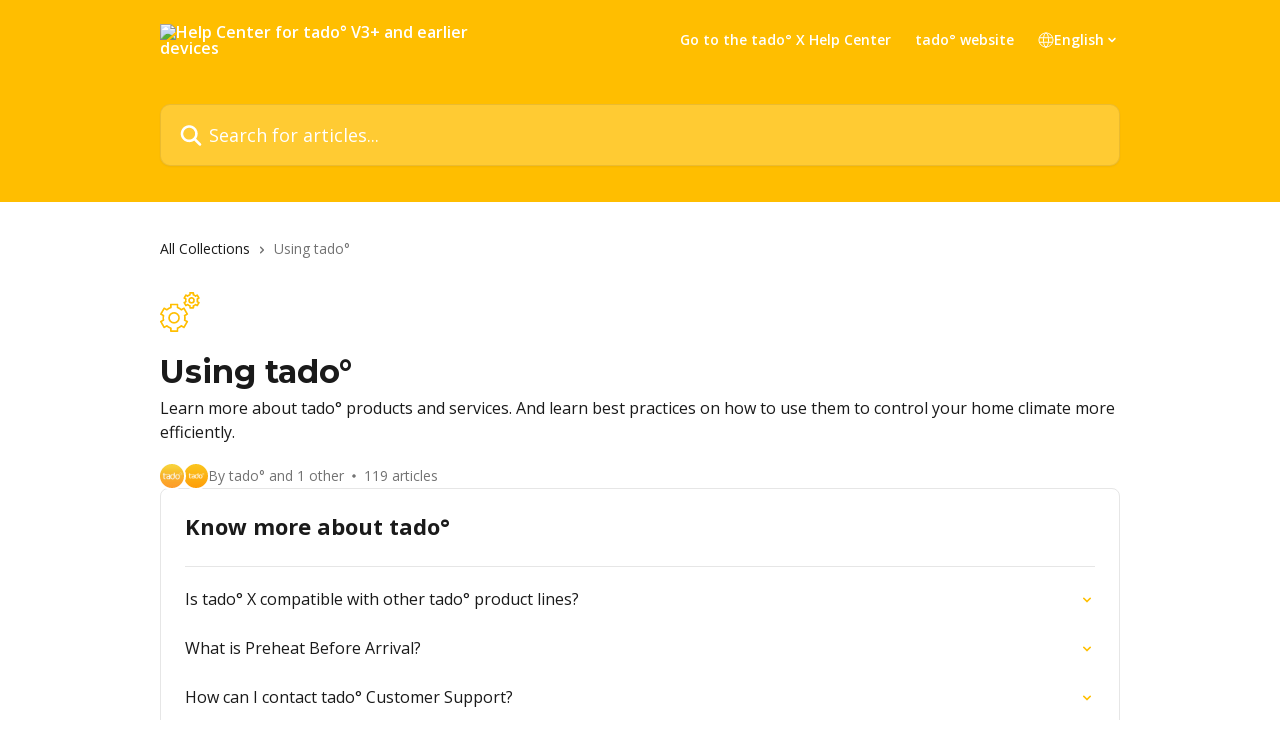

--- FILE ---
content_type: text/html; charset=utf-8
request_url: https://support.tado.com/en/collections/1979449-using-tado
body_size: 26346
content:
<!DOCTYPE html><html lang="en"><head><meta charSet="utf-8" data-next-head=""/><title data-next-head="">Using tado° | Help Center for tado° V3+ and earlier devices</title><meta property="og:title" content="Using tado° | Help Center for tado° V3+ and earlier devices" data-next-head=""/><meta name="twitter:title" content="Using tado° | Help Center for tado° V3+ and earlier devices" data-next-head=""/><meta property="og:description" content="Learn more about tado° products and services. And learn best practices on how to use them to control your home climate more efficiently.  " data-next-head=""/><meta name="twitter:description" content="Learn more about tado° products and services. And learn best practices on how to use them to control your home climate more efficiently.  " data-next-head=""/><meta name="description" content="Learn more about tado° products and services. And learn best practices on how to use them to control your home climate more efficiently.  " data-next-head=""/><meta property="og:type" content="website" data-next-head=""/><meta name="robots" content="all" data-next-head=""/><meta name="viewport" content="width=device-width, initial-scale=1" data-next-head=""/><link href="https://intercom.help/tado-hc/assets/favicon" rel="icon" data-next-head=""/><link rel="canonical" href="https://support.tado.com/en/collections/1979449-using-tado" data-next-head=""/><link rel="alternate" href="https://support.tado.com/nl/collections/1979449-tado-gebruiken" hrefLang="nl" data-next-head=""/><link rel="alternate" href="https://support.tado.com/en/collections/1979449-using-tado" hrefLang="en" data-next-head=""/><link rel="alternate" href="https://support.tado.com/fr/collections/1979449-comment-utiliser-tado" hrefLang="fr" data-next-head=""/><link rel="alternate" href="https://support.tado.com/de/collections/1979449-tado-nutzen" hrefLang="de" data-next-head=""/><link rel="alternate" href="https://support.tado.com/it/collections/1979449-usare-tado" hrefLang="it" data-next-head=""/><link rel="alternate" href="https://support.tado.com/es/collections/1979449-usar-tadoº" hrefLang="es" data-next-head=""/><link rel="alternate" href="https://support.tado.com/en/collections/1979449-using-tado" hrefLang="x-default" data-next-head=""/><link nonce="QhMiZZwhLEn+ps+Y5bG50afebJxKjqXeqtvA/T3ml+g=" rel="preload" href="https://static.intercomassets.com/_next/static/css/39c6f901eb4149ed.css" as="style"/><link nonce="QhMiZZwhLEn+ps+Y5bG50afebJxKjqXeqtvA/T3ml+g=" rel="stylesheet" href="https://static.intercomassets.com/_next/static/css/39c6f901eb4149ed.css" data-n-g=""/><link nonce="QhMiZZwhLEn+ps+Y5bG50afebJxKjqXeqtvA/T3ml+g=" rel="preload" href="https://static.intercomassets.com/_next/static/css/5b75bb3023a72352.css" as="style"/><link nonce="QhMiZZwhLEn+ps+Y5bG50afebJxKjqXeqtvA/T3ml+g=" rel="stylesheet" href="https://static.intercomassets.com/_next/static/css/5b75bb3023a72352.css"/><link nonce="QhMiZZwhLEn+ps+Y5bG50afebJxKjqXeqtvA/T3ml+g=" rel="preload" href="https://static.intercomassets.com/_next/static/css/13130565ff5657d1.css" as="style"/><link nonce="QhMiZZwhLEn+ps+Y5bG50afebJxKjqXeqtvA/T3ml+g=" rel="stylesheet" href="https://static.intercomassets.com/_next/static/css/13130565ff5657d1.css"/><noscript data-n-css="QhMiZZwhLEn+ps+Y5bG50afebJxKjqXeqtvA/T3ml+g="></noscript><script defer="" nonce="QhMiZZwhLEn+ps+Y5bG50afebJxKjqXeqtvA/T3ml+g=" nomodule="" src="https://static.intercomassets.com/_next/static/chunks/polyfills-42372ed130431b0a.js"></script><script defer="" src="https://static.intercomassets.com/_next/static/chunks/6243.4e0e2a4d2f93550f.js" nonce="QhMiZZwhLEn+ps+Y5bG50afebJxKjqXeqtvA/T3ml+g="></script><script defer="" src="https://static.intercomassets.com/_next/static/chunks/5691.a412599123a5069e.js" nonce="QhMiZZwhLEn+ps+Y5bG50afebJxKjqXeqtvA/T3ml+g="></script><script src="https://static.intercomassets.com/_next/static/chunks/webpack-b7f498943dbbc050.js" nonce="QhMiZZwhLEn+ps+Y5bG50afebJxKjqXeqtvA/T3ml+g=" defer=""></script><script src="https://static.intercomassets.com/_next/static/chunks/framework-1f1b8d38c1d86c61.js" nonce="QhMiZZwhLEn+ps+Y5bG50afebJxKjqXeqtvA/T3ml+g=" defer=""></script><script src="https://static.intercomassets.com/_next/static/chunks/main-eff40b623a2c7c0f.js" nonce="QhMiZZwhLEn+ps+Y5bG50afebJxKjqXeqtvA/T3ml+g=" defer=""></script><script src="https://static.intercomassets.com/_next/static/chunks/pages/_app-fa9ad371523a9f60.js" nonce="QhMiZZwhLEn+ps+Y5bG50afebJxKjqXeqtvA/T3ml+g=" defer=""></script><script src="https://static.intercomassets.com/_next/static/chunks/d0502abb-2ef154f58583eadb.js" nonce="QhMiZZwhLEn+ps+Y5bG50afebJxKjqXeqtvA/T3ml+g=" defer=""></script><script src="https://static.intercomassets.com/_next/static/chunks/6190-ef428f6633b5a03f.js" nonce="QhMiZZwhLEn+ps+Y5bG50afebJxKjqXeqtvA/T3ml+g=" defer=""></script><script src="https://static.intercomassets.com/_next/static/chunks/296-7834dcf3444315af.js" nonce="QhMiZZwhLEn+ps+Y5bG50afebJxKjqXeqtvA/T3ml+g=" defer=""></script><script src="https://static.intercomassets.com/_next/static/chunks/4835-9db7cd232aae5617.js" nonce="QhMiZZwhLEn+ps+Y5bG50afebJxKjqXeqtvA/T3ml+g=" defer=""></script><script src="https://static.intercomassets.com/_next/static/chunks/pages/%5BhelpCenterIdentifier%5D/%5Blocale%5D/collections/%5BcollectionSlug%5D-125b29c7f8024732.js" nonce="QhMiZZwhLEn+ps+Y5bG50afebJxKjqXeqtvA/T3ml+g=" defer=""></script><script src="https://static.intercomassets.com/_next/static/aTVoWNBi4vTwivpBQDe9c/_buildManifest.js" nonce="QhMiZZwhLEn+ps+Y5bG50afebJxKjqXeqtvA/T3ml+g=" defer=""></script><script src="https://static.intercomassets.com/_next/static/aTVoWNBi4vTwivpBQDe9c/_ssgManifest.js" nonce="QhMiZZwhLEn+ps+Y5bG50afebJxKjqXeqtvA/T3ml+g=" defer=""></script><meta name="sentry-trace" content="6971759b645d68c5de0275a676987999-bdb4c5286fde19d4-0"/><meta name="baggage" content="sentry-environment=production,sentry-release=2b676abce8c5bf4647467f3c338ff07a777a4d51,sentry-public_key=187f842308a64dea9f1f64d4b1b9c298,sentry-trace_id=6971759b645d68c5de0275a676987999,sentry-org_id=2129,sentry-sampled=false,sentry-sample_rand=0.15296716228933915,sentry-sample_rate=0"/><style id="__jsx-3821189151">:root{--body-bg: rgb(255, 255, 255);
--body-image: none;
--body-bg-rgb: 255, 255, 255;
--body-border: rgb(230, 230, 230);
--body-primary-color: #1a1a1a;
--body-secondary-color: #737373;
--body-reaction-bg: rgb(242, 242, 242);
--body-reaction-text-color: rgb(64, 64, 64);
--body-toc-active-border: #737373;
--body-toc-inactive-border: #f2f2f2;
--body-toc-inactive-color: #737373;
--body-toc-active-font-weight: 400;
--body-table-border: rgb(204, 204, 204);
--body-color: hsl(0, 0%, 0%);
--footer-bg: rgb(255, 255, 255);
--footer-image: none;
--footer-border: rgb(230, 230, 230);
--footer-color: hsl(211, 10%, 61%);
--header-bg: rgb(255, 190, 0);
--header-image: url(https://downloads.intercomcdn.com/i/o/184627/2687a49bcc6910bc0c079ba6/27509b47c69a6d403ae619ecb8e12d6c.jpg);
--header-color: hsl(0, 0%, 100%);
--collection-card-bg: rgb(255, 255, 255);
--collection-card-image: none;
--collection-card-color: hsl(45, 100%, 50%);
--card-bg: rgb(255, 255, 255);
--card-border-color: rgb(230, 230, 230);
--card-border-inner-radius: 6px;
--card-border-radius: 8px;
--card-shadow: 0 1px 2px 0 rgb(0 0 0 / 0.05);
--search-bar-border-radius: 10px;
--search-bar-width: 100%;
--ticket-blue-bg-color: #dce1f9;
--ticket-blue-text-color: #334bfa;
--ticket-green-bg-color: #d7efdc;
--ticket-green-text-color: #0f7134;
--ticket-orange-bg-color: #ffebdb;
--ticket-orange-text-color: #b24d00;
--ticket-red-bg-color: #ffdbdb;
--ticket-red-text-color: #df2020;
--header-height: 245px;
--header-subheader-background-color: #000000;
--header-subheader-font-color: #FFFFFF;
--content-block-bg: rgb(255, 255, 255);
--content-block-image: none;
--content-block-color: hsl(0, 0%, 10%);
--content-block-button-bg: rgb(51, 75, 250);
--content-block-button-image: none;
--content-block-button-color: hsl(0, 0%, 100%);
--content-block-button-radius: 6px;
--primary-color: hsl(45, 100%, 50%);
--primary-color-alpha-10: hsla(45, 100%, 50%, 0.1);
--primary-color-alpha-60: hsla(45, 100%, 50%, 0.6);
--text-on-primary-color: #1a1a1a}</style><style id="__jsx-1210251291">:root{--font-family-primary: 'Montserrat', 'Montserrat Fallback'}</style><style id="__jsx-3995038989">:root{--font-family-secondary: 'Open Sans', 'Open Sans Fallback'}</style><style id="__jsx-cf6f0ea00fa5c760">.fade-background.jsx-cf6f0ea00fa5c760{background:radial-gradient(333.38%100%at 50%0%,rgba(var(--body-bg-rgb),0)0%,rgba(var(--body-bg-rgb),.00925356)11.67%,rgba(var(--body-bg-rgb),.0337355)21.17%,rgba(var(--body-bg-rgb),.0718242)28.85%,rgba(var(--body-bg-rgb),.121898)35.03%,rgba(var(--body-bg-rgb),.182336)40.05%,rgba(var(--body-bg-rgb),.251516)44.25%,rgba(var(--body-bg-rgb),.327818)47.96%,rgba(var(--body-bg-rgb),.409618)51.51%,rgba(var(--body-bg-rgb),.495297)55.23%,rgba(var(--body-bg-rgb),.583232)59.47%,rgba(var(--body-bg-rgb),.671801)64.55%,rgba(var(--body-bg-rgb),.759385)70.81%,rgba(var(--body-bg-rgb),.84436)78.58%,rgba(var(--body-bg-rgb),.9551)88.2%,rgba(var(--body-bg-rgb),1)100%),var(--header-image),var(--header-bg);background-size:cover;background-position-x:center}</style></head><body><div id="__next"><div dir="ltr" class="h-full w-full"><span class="hidden">Copyright (c) 2023, Intercom, Inc. (legal@intercom.io) with Reserved Font Name &quot;Montserrat&quot;.
      This Font Software is licensed under the SIL Open Font License, Version 1.1.</span><span class="hidden">Copyright (c) 2023, Intercom, Inc. (legal@intercom.io) with Reserved Font Name &quot;Open Sans&quot;.
      This Font Software is licensed under the SIL Open Font License, Version 1.1.</span><a href="#main-content" class="sr-only font-bold text-header-color focus:not-sr-only focus:absolute focus:left-4 focus:top-4 focus:z-50" aria-roledescription="Link, Press control-option-right-arrow to exit">Skip to main content</a><main class="header__lite"><header id="header" data-testid="header" class="jsx-cf6f0ea00fa5c760 flex flex-col text-header-color"><div class="jsx-cf6f0ea00fa5c760 relative flex grow flex-col mb-9 bg-header-bg bg-header-image bg-cover bg-center pb-9"><div id="sr-announcement" aria-live="polite" class="jsx-cf6f0ea00fa5c760 sr-only"></div><div class="jsx-cf6f0ea00fa5c760 flex h-full flex-col items-center marker:shrink-0"><section class="relative flex w-full flex-col mb-6 pb-6"><div class="header__meta_wrapper flex justify-center px-5 pt-6 leading-none sm:px-10"><div class="flex items-center w-240" data-testid="subheader-container"><div class="mo__body header__site_name"><div class="header__logo"><a href="/en/"><img src="https://downloads.intercomcdn.com/i/o/161981/365a89f9682529def6676b2b/1849218c73f404b2c27ed775e007e466.png" height="254" alt="Help Center for tado° V3+ and earlier devices"/></a></div></div><div><div class="flex items-center font-semibold"><div class="flex items-center md:hidden" data-testid="small-screen-children"><button class="flex items-center border-none bg-transparent px-1.5" data-testid="hamburger-menu-button" aria-label="Open menu"><svg width="24" height="24" viewBox="0 0 16 16" xmlns="http://www.w3.org/2000/svg" class="fill-current"><path d="M1.86861 2C1.38889 2 1 2.3806 1 2.85008C1 3.31957 1.38889 3.70017 1.86861 3.70017H14.1314C14.6111 3.70017 15 3.31957 15 2.85008C15 2.3806 14.6111 2 14.1314 2H1.86861Z"></path><path d="M1 8C1 7.53051 1.38889 7.14992 1.86861 7.14992H14.1314C14.6111 7.14992 15 7.53051 15 8C15 8.46949 14.6111 8.85008 14.1314 8.85008H1.86861C1.38889 8.85008 1 8.46949 1 8Z"></path><path d="M1 13.1499C1 12.6804 1.38889 12.2998 1.86861 12.2998H14.1314C14.6111 12.2998 15 12.6804 15 13.1499C15 13.6194 14.6111 14 14.1314 14H1.86861C1.38889 14 1 13.6194 1 13.1499Z"></path></svg></button><div class="fixed right-0 top-0 z-50 h-full w-full hidden" data-testid="hamburger-menu"><div class="flex h-full w-full justify-end bg-black bg-opacity-30"><div class="flex h-fit w-full flex-col bg-white opacity-100 sm:h-full sm:w-1/2"><button class="text-body-font flex items-center self-end border-none bg-transparent pr-6 pt-6" data-testid="hamburger-menu-close-button" aria-label="Close menu"><svg width="24" height="24" viewBox="0 0 16 16" xmlns="http://www.w3.org/2000/svg"><path d="M3.5097 3.5097C3.84165 3.17776 4.37984 3.17776 4.71178 3.5097L7.99983 6.79775L11.2879 3.5097C11.6198 3.17776 12.158 3.17776 12.49 3.5097C12.8219 3.84165 12.8219 4.37984 12.49 4.71178L9.20191 7.99983L12.49 11.2879C12.8219 11.6198 12.8219 12.158 12.49 12.49C12.158 12.8219 11.6198 12.8219 11.2879 12.49L7.99983 9.20191L4.71178 12.49C4.37984 12.8219 3.84165 12.8219 3.5097 12.49C3.17776 12.158 3.17776 11.6198 3.5097 11.2879L6.79775 7.99983L3.5097 4.71178C3.17776 4.37984 3.17776 3.84165 3.5097 3.5097Z"></path></svg></button><nav class="flex flex-col pl-4 text-black"><a target="_blank" rel="noopener noreferrer" href="https://help.tado.com" class="mx-5 mb-5 text-md no-underline hover:opacity-80 md:mx-3 md:my-0 md:text-base" data-testid="header-link-0">Go to the tado° X Help Center</a><a target="_blank" rel="noopener noreferrer" href="https://www.tado.com/" class="mx-5 mb-5 text-md no-underline hover:opacity-80 md:mx-3 md:my-0 md:text-base" data-testid="header-link-1">tado° website</a><div class="relative cursor-pointer has-[:focus]:outline"><select class="peer absolute z-10 block h-6 w-full cursor-pointer opacity-0 md:text-base" aria-label="Change language" id="language-selector"><option value="/nl/collections/1979449-tado-gebruiken" class="text-black">Nederlands</option><option value="/en/collections/1979449-using-tado" class="text-black" selected="">English</option><option value="/fr/collections/1979449-comment-utiliser-tado" class="text-black">Français</option><option value="/de/collections/1979449-tado-nutzen" class="text-black">Deutsch</option><option value="/it/collections/1979449-usare-tado" class="text-black">Italiano</option><option value="/es/collections/1979449-usar-tadoº" class="text-black">Español</option></select><div class="mb-10 ml-5 flex items-center gap-1 text-md hover:opacity-80 peer-hover:opacity-80 md:m-0 md:ml-3 md:text-base" aria-hidden="true"><svg id="locale-picker-globe" width="16" height="16" viewBox="0 0 16 16" fill="none" xmlns="http://www.w3.org/2000/svg" class="shrink-0" aria-hidden="true"><path d="M8 15C11.866 15 15 11.866 15 8C15 4.13401 11.866 1 8 1C4.13401 1 1 4.13401 1 8C1 11.866 4.13401 15 8 15Z" stroke="currentColor" stroke-linecap="round" stroke-linejoin="round"></path><path d="M8 15C9.39949 15 10.534 11.866 10.534 8C10.534 4.13401 9.39949 1 8 1C6.60051 1 5.466 4.13401 5.466 8C5.466 11.866 6.60051 15 8 15Z" stroke="currentColor" stroke-linecap="round" stroke-linejoin="round"></path><path d="M1.448 5.75989H14.524" stroke="currentColor" stroke-linecap="round" stroke-linejoin="round"></path><path d="M1.448 10.2402H14.524" stroke="currentColor" stroke-linecap="round" stroke-linejoin="round"></path></svg>English<svg id="locale-picker-arrow" width="16" height="16" viewBox="0 0 16 16" fill="none" xmlns="http://www.w3.org/2000/svg" class="shrink-0" aria-hidden="true"><path d="M5 6.5L8.00093 9.5L11 6.50187" stroke="currentColor" stroke-width="1.5" stroke-linecap="round" stroke-linejoin="round"></path></svg></div></div></nav></div></div></div></div><nav class="hidden items-center md:flex" data-testid="large-screen-children"><a target="_blank" rel="noopener noreferrer" href="https://help.tado.com" class="mx-5 mb-5 text-md no-underline hover:opacity-80 md:mx-3 md:my-0 md:text-base" data-testid="header-link-0">Go to the tado° X Help Center</a><a target="_blank" rel="noopener noreferrer" href="https://www.tado.com/" class="mx-5 mb-5 text-md no-underline hover:opacity-80 md:mx-3 md:my-0 md:text-base" data-testid="header-link-1">tado° website</a><div class="relative cursor-pointer has-[:focus]:outline"><select class="peer absolute z-10 block h-6 w-full cursor-pointer opacity-0 md:text-base" aria-label="Change language" id="language-selector"><option value="/nl/collections/1979449-tado-gebruiken" class="text-black">Nederlands</option><option value="/en/collections/1979449-using-tado" class="text-black" selected="">English</option><option value="/fr/collections/1979449-comment-utiliser-tado" class="text-black">Français</option><option value="/de/collections/1979449-tado-nutzen" class="text-black">Deutsch</option><option value="/it/collections/1979449-usare-tado" class="text-black">Italiano</option><option value="/es/collections/1979449-usar-tadoº" class="text-black">Español</option></select><div class="mb-10 ml-5 flex items-center gap-1 text-md hover:opacity-80 peer-hover:opacity-80 md:m-0 md:ml-3 md:text-base" aria-hidden="true"><svg id="locale-picker-globe" width="16" height="16" viewBox="0 0 16 16" fill="none" xmlns="http://www.w3.org/2000/svg" class="shrink-0" aria-hidden="true"><path d="M8 15C11.866 15 15 11.866 15 8C15 4.13401 11.866 1 8 1C4.13401 1 1 4.13401 1 8C1 11.866 4.13401 15 8 15Z" stroke="currentColor" stroke-linecap="round" stroke-linejoin="round"></path><path d="M8 15C9.39949 15 10.534 11.866 10.534 8C10.534 4.13401 9.39949 1 8 1C6.60051 1 5.466 4.13401 5.466 8C5.466 11.866 6.60051 15 8 15Z" stroke="currentColor" stroke-linecap="round" stroke-linejoin="round"></path><path d="M1.448 5.75989H14.524" stroke="currentColor" stroke-linecap="round" stroke-linejoin="round"></path><path d="M1.448 10.2402H14.524" stroke="currentColor" stroke-linecap="round" stroke-linejoin="round"></path></svg>English<svg id="locale-picker-arrow" width="16" height="16" viewBox="0 0 16 16" fill="none" xmlns="http://www.w3.org/2000/svg" class="shrink-0" aria-hidden="true"><path d="M5 6.5L8.00093 9.5L11 6.50187" stroke="currentColor" stroke-width="1.5" stroke-linecap="round" stroke-linejoin="round"></path></svg></div></div></nav></div></div></div></div></section><section class="relative mx-5 flex h-full w-full flex-col items-center px-5 sm:px-10"><div class="flex h-full max-w-full flex-col w-240 justify-end" data-testid="main-header-container"><div id="search-bar" class="relative w-full"><form action="/en/" autoComplete="off"><div class="flex w-full flex-col items-start"><div class="relative flex w-full sm:w-search-bar"><label for="search-input" class="sr-only">Search for articles...</label><input id="search-input" type="text" autoComplete="off" class="peer w-full rounded-search-bar border border-black-alpha-8 bg-white-alpha-20 p-4 ps-12 font-secondary text-lg text-header-color shadow-search-bar outline-none transition ease-linear placeholder:text-header-color hover:bg-white-alpha-27 hover:shadow-search-bar-hover focus:border-transparent focus:bg-white focus:text-black-10 focus:shadow-search-bar-focused placeholder:focus:text-black-45" placeholder="Search for articles..." name="q" aria-label="Search for articles..." value=""/><div class="absolute inset-y-0 start-0 flex items-center fill-header-color peer-focus-visible:fill-black-45 pointer-events-none ps-5"><svg width="22" height="21" viewBox="0 0 22 21" xmlns="http://www.w3.org/2000/svg" class="fill-inherit" aria-hidden="true"><path fill-rule="evenodd" clip-rule="evenodd" d="M3.27485 8.7001C3.27485 5.42781 5.92757 2.7751 9.19985 2.7751C12.4721 2.7751 15.1249 5.42781 15.1249 8.7001C15.1249 11.9724 12.4721 14.6251 9.19985 14.6251C5.92757 14.6251 3.27485 11.9724 3.27485 8.7001ZM9.19985 0.225098C4.51924 0.225098 0.724854 4.01948 0.724854 8.7001C0.724854 13.3807 4.51924 17.1751 9.19985 17.1751C11.0802 17.1751 12.8176 16.5627 14.2234 15.5265L19.0981 20.4013C19.5961 20.8992 20.4033 20.8992 20.9013 20.4013C21.3992 19.9033 21.3992 19.0961 20.9013 18.5981L16.0264 13.7233C17.0625 12.3176 17.6749 10.5804 17.6749 8.7001C17.6749 4.01948 13.8805 0.225098 9.19985 0.225098Z"></path></svg></div></div></div></form></div></div></section></div></div></header><div class="z-1 flex shrink-0 grow basis-auto justify-center px-5 sm:px-10"><section data-testid="main-content" id="main-content" class="max-w-full w-240"><div tabindex="-1" class="focus:outline-none"><div class="flex flex-wrap items-baseline pb-4 text-base" tabindex="0" role="navigation" aria-label="Breadcrumb"><a href="/en/" class="pr-2 text-body-primary-color no-underline hover:text-body-secondary-color">All Collections</a><div class="pr-2" aria-hidden="true"><svg width="6" height="10" viewBox="0 0 6 10" class="block h-2 w-2 fill-body-secondary-color rtl:rotate-180" xmlns="http://www.w3.org/2000/svg"><path fill-rule="evenodd" clip-rule="evenodd" d="M0.648862 0.898862C0.316916 1.23081 0.316916 1.769 0.648862 2.10094L3.54782 4.9999L0.648862 7.89886C0.316916 8.23081 0.316917 8.769 0.648862 9.10094C0.980808 9.43289 1.519 9.43289 1.85094 9.10094L5.35094 5.60094C5.68289 5.269 5.68289 4.73081 5.35094 4.39886L1.85094 0.898862C1.519 0.566916 0.980807 0.566916 0.648862 0.898862Z"></path></svg></div><div class="text-body-secondary-color">Using tado°</div></div></div><div class="flex flex-col gap-10 max-sm:gap-8 max-sm:pt-2 pt-4" id="using-tado"><div><div class="mb-5"><div id="collection-icon-1979449" class="flex items-center rounded-card bg-cover stroke-collection-card-color text-collection-card-color justify-start" data-testid="collection-photo"><div class="h-9 w-9 sm:h-10 sm:w-10"><img src="https://intercom.help/tado-hc/assets/svg/icon:tools-setting3/FFBE00" alt="" width="100%" height="100%" loading="lazy"/></div></div></div><div class="flex flex-col"><h1 class="mb-1 font-primary text-2xl font-bold leading-10 text-body-primary-color">Using tado°</h1><div class="text-md font-normal leading-normal text-body-primary-color"><p>Learn more about tado° products and services. And learn best practices on how to use them to control your home climate more efficiently.  </p></div></div><div class="mt-5"><div class="flex gap-2" aria-hidden="true"><div class="flex flex-row"><div class="flex shrink-0 flex-col items-center justify-center rounded-full leading-normal sm:flex-row" data-testid="avatars"><img width="24" height="24" src="https://static.intercomassets.com/avatars/5637038/square_128/tado-logo-1658827464.jpg" alt="tado° avatar" class="inline-flex items-center justify-center rounded-full bg-primary text-lg font-bold leading-6 text-primary-text shadow-solid-2 shadow-body-bg [&amp;:nth-child(n+2)]:hidden lg:[&amp;:nth-child(n+2)]:inline-flex h-6 w-6 z-4"/><img width="24" height="24" src="https://static.intercomassets.com/avatars/3021991/square_128/unnamed_%281%29-1761925268.png" alt="Jurian avatar" class="inline-flex items-center justify-center rounded-full bg-primary text-lg font-bold leading-6 text-primary-text shadow-solid-2 shadow-body-bg [&amp;:nth-child(n+2)]:hidden lg:[&amp;:nth-child(n+2)]:inline-flex h-6 w-6 ltr:-ml-1.5 rtl:-mr-1.5 z-3"/></div></div><span class="line-clamp-1 flex flex-wrap items-center text-base text-body-secondary-color"><span class="hidden sm:inline">By tado° and 1 other</span><span class="inline sm:hidden">2 authors</span><svg width="4" height="4" viewBox="0 0 16 16" xmlns="http://www.w3.org/2000/svg" fill="currentColor" class="m-2"><path d="M15 8C15 4.13401 11.866 1 8 1C4.13401 1 1 4.13401 1 8C1 11.866 4.13401 15 8 15C11.866 15 15 11.866 15 8Z"></path></svg>119 articles</span></div></div></div><div class="flex flex-col gap-5"><section class="flex flex-col rounded-card border border-solid border-card-border bg-card-bg p-2 sm:p-3"><div id="know-more-about-tado"><div class="p-3 pb-6 text-body-primary-color" data-testid="collection-card-header"><a class="duration-250 no-underline transition ease-linear hover:text-primary" href="https://support.tado.com/en/collections/1979451-know-more-about-tado"><div class="t__h2 m-0 text-xl font-bold no-underline">Know more about tado° </div></a></div><hr class="mx-3 mb-2 mt-0 border-0 border-t border-solid border-body-border"/><a class="duration-250 group/article flex flex-row justify-between gap-2 py-2 no-underline transition ease-linear hover:bg-primary-alpha-10 hover:text-primary sm:rounded-card-inner sm:py-3 rounded-card-inner px-3" href="https://support.tado.com/en/articles/9263876-is-tado-x-compatible-with-other-tado-product-lines" data-testid="article-link"><div class="flex flex-col p-0"><span class="m-0 text-md text-body-primary-color group-hover/article:text-primary font-regular">Is tado° X compatible with other tado° product lines?</span></div><div class="flex shrink-0 flex-col justify-center p-0"><svg class="block h-4 w-4 text-primary ltr:-rotate-90 rtl:rotate-90" fill="currentColor" viewBox="0 0 20 20" xmlns="http://www.w3.org/2000/svg"><path fill-rule="evenodd" d="M5.293 7.293a1 1 0 011.414 0L10 10.586l3.293-3.293a1 1 0 111.414 1.414l-4 4a1 1 0 01-1.414 0l-4-4a1 1 0 010-1.414z" clip-rule="evenodd"></path></svg></div></a><a class="duration-250 group/article flex flex-row justify-between gap-2 py-2 no-underline transition ease-linear hover:bg-primary-alpha-10 hover:text-primary sm:rounded-card-inner sm:py-3 rounded-card-inner px-3" href="https://support.tado.com/en/articles/5499442-what-is-preheat-before-arrival" data-testid="article-link"><div class="flex flex-col p-0"><span class="m-0 text-md text-body-primary-color group-hover/article:text-primary font-regular">What is Preheat Before Arrival?</span></div><div class="flex shrink-0 flex-col justify-center p-0"><svg class="block h-4 w-4 text-primary ltr:-rotate-90 rtl:rotate-90" fill="currentColor" viewBox="0 0 20 20" xmlns="http://www.w3.org/2000/svg"><path fill-rule="evenodd" d="M5.293 7.293a1 1 0 011.414 0L10 10.586l3.293-3.293a1 1 0 111.414 1.414l-4 4a1 1 0 01-1.414 0l-4-4a1 1 0 010-1.414z" clip-rule="evenodd"></path></svg></div></a><a class="duration-250 group/article flex flex-row justify-between gap-2 py-2 no-underline transition ease-linear hover:bg-primary-alpha-10 hover:text-primary sm:rounded-card-inner sm:py-3 rounded-card-inner px-3" href="https://support.tado.com/en/articles/3590239-how-can-i-contact-tado-customer-support" data-testid="article-link"><div class="flex flex-col p-0"><span class="m-0 text-md text-body-primary-color group-hover/article:text-primary font-regular">How can I contact tado° Customer Support?</span></div><div class="flex shrink-0 flex-col justify-center p-0"><svg class="block h-4 w-4 text-primary ltr:-rotate-90 rtl:rotate-90" fill="currentColor" viewBox="0 0 20 20" xmlns="http://www.w3.org/2000/svg"><path fill-rule="evenodd" d="M5.293 7.293a1 1 0 011.414 0L10 10.586l3.293-3.293a1 1 0 111.414 1.414l-4 4a1 1 0 01-1.414 0l-4-4a1 1 0 010-1.414z" clip-rule="evenodd"></path></svg></div></a><a class="duration-250 group/article flex flex-row justify-between gap-2 py-2 no-underline transition ease-linear hover:bg-primary-alpha-10 hover:text-primary sm:rounded-card-inner sm:py-3 rounded-card-inner px-3" href="https://support.tado.com/en/articles/3387245-is-tado-compatible-with-my-boiler" data-testid="article-link"><div class="flex flex-col p-0"><span class="m-0 text-md text-body-primary-color group-hover/article:text-primary font-regular">Is tado° compatible with my boiler?</span></div><div class="flex shrink-0 flex-col justify-center p-0"><svg class="block h-4 w-4 text-primary ltr:-rotate-90 rtl:rotate-90" fill="currentColor" viewBox="0 0 20 20" xmlns="http://www.w3.org/2000/svg"><path fill-rule="evenodd" d="M5.293 7.293a1 1 0 011.414 0L10 10.586l3.293-3.293a1 1 0 111.414 1.414l-4 4a1 1 0 01-1.414 0l-4-4a1 1 0 010-1.414z" clip-rule="evenodd"></path></svg></div></a><a class="duration-250 group/article flex flex-row justify-between gap-2 py-2 no-underline transition ease-linear hover:bg-primary-alpha-10 hover:text-primary sm:rounded-card-inner sm:py-3 rounded-card-inner px-3" href="https://support.tado.com/en/articles/4804925-is-tado-compatible-with-my-system-boiler" data-testid="article-link"><div class="flex flex-col p-0"><span class="m-0 text-md text-body-primary-color group-hover/article:text-primary font-regular">Is tado° compatible with my system boiler?</span></div><div class="flex shrink-0 flex-col justify-center p-0"><svg class="block h-4 w-4 text-primary ltr:-rotate-90 rtl:rotate-90" fill="currentColor" viewBox="0 0 20 20" xmlns="http://www.w3.org/2000/svg"><path fill-rule="evenodd" d="M5.293 7.293a1 1 0 011.414 0L10 10.586l3.293-3.293a1 1 0 111.414 1.414l-4 4a1 1 0 01-1.414 0l-4-4a1 1 0 010-1.414z" clip-rule="evenodd"></path></svg></div></a><a class="duration-250 group/article flex flex-row justify-between gap-2 py-2 no-underline transition ease-linear hover:bg-primary-alpha-10 hover:text-primary sm:rounded-card-inner sm:py-3 rounded-card-inner px-3" href="https://support.tado.com/en/articles/3387240-which-heating-systems-does-tado-support" data-testid="article-link"><div class="flex flex-col p-0"><span class="m-0 text-md text-body-primary-color group-hover/article:text-primary font-regular">Which heating systems does tado° support?</span></div><div class="flex shrink-0 flex-col justify-center p-0"><svg class="block h-4 w-4 text-primary ltr:-rotate-90 rtl:rotate-90" fill="currentColor" viewBox="0 0 20 20" xmlns="http://www.w3.org/2000/svg"><path fill-rule="evenodd" d="M5.293 7.293a1 1 0 011.414 0L10 10.586l3.293-3.293a1 1 0 111.414 1.414l-4 4a1 1 0 01-1.414 0l-4-4a1 1 0 010-1.414z" clip-rule="evenodd"></path></svg></div></a><a class="duration-250 group/article flex flex-row justify-between gap-2 py-2 no-underline transition ease-linear hover:bg-primary-alpha-10 hover:text-primary sm:rounded-card-inner sm:py-3 rounded-card-inner px-3" href="https://support.tado.com/en/articles/3557820-is-tado-compatible-with-electric-heating-systems" data-testid="article-link"><div class="flex flex-col p-0"><span class="m-0 text-md text-body-primary-color group-hover/article:text-primary font-regular">Is tado° compatible with electric heating systems?</span></div><div class="flex shrink-0 flex-col justify-center p-0"><svg class="block h-4 w-4 text-primary ltr:-rotate-90 rtl:rotate-90" fill="currentColor" viewBox="0 0 20 20" xmlns="http://www.w3.org/2000/svg"><path fill-rule="evenodd" d="M5.293 7.293a1 1 0 011.414 0L10 10.586l3.293-3.293a1 1 0 111.414 1.414l-4 4a1 1 0 01-1.414 0l-4-4a1 1 0 010-1.414z" clip-rule="evenodd"></path></svg></div></a><a class="duration-250 group/article flex flex-row justify-between gap-2 py-2 no-underline transition ease-linear hover:bg-primary-alpha-10 hover:text-primary sm:rounded-card-inner sm:py-3 rounded-card-inner px-3" href="https://support.tado.com/en/articles/3403569-what-is-a-tado-starter-kit-and-what-are-the-differences-between-versions" data-testid="article-link"><div class="flex flex-col p-0"><span class="m-0 text-md text-body-primary-color group-hover/article:text-primary font-regular">What is a tado° Starter Kit, and what are the differences between versions?</span></div><div class="flex shrink-0 flex-col justify-center p-0"><svg class="block h-4 w-4 text-primary ltr:-rotate-90 rtl:rotate-90" fill="currentColor" viewBox="0 0 20 20" xmlns="http://www.w3.org/2000/svg"><path fill-rule="evenodd" d="M5.293 7.293a1 1 0 011.414 0L10 10.586l3.293-3.293a1 1 0 111.414 1.414l-4 4a1 1 0 01-1.414 0l-4-4a1 1 0 010-1.414z" clip-rule="evenodd"></path></svg></div></a><a class="duration-250 group/article flex flex-row justify-between gap-2 py-2 no-underline transition ease-linear hover:bg-primary-alpha-10 hover:text-primary sm:rounded-card-inner sm:py-3 rounded-card-inner px-3" href="https://support.tado.com/en/articles/4893558-how-do-i-use-my-wireless-temperature-sensor-or-smart-ac-control-with-the-tado-stand" data-testid="article-link"><div class="flex flex-col p-0"><span class="m-0 text-md text-body-primary-color group-hover/article:text-primary font-regular">How do I use my Wireless Temperature Sensor or Smart AC Control with the tado° Stand?</span></div><div class="flex shrink-0 flex-col justify-center p-0"><svg class="block h-4 w-4 text-primary ltr:-rotate-90 rtl:rotate-90" fill="currentColor" viewBox="0 0 20 20" xmlns="http://www.w3.org/2000/svg"><path fill-rule="evenodd" d="M5.293 7.293a1 1 0 011.414 0L10 10.586l3.293-3.293a1 1 0 111.414 1.414l-4 4a1 1 0 01-1.414 0l-4-4a1 1 0 010-1.414z" clip-rule="evenodd"></path></svg></div></a><a class="duration-250 group/article flex flex-row justify-between gap-2 py-2 no-underline transition ease-linear hover:bg-primary-alpha-10 hover:text-primary sm:rounded-card-inner sm:py-3 rounded-card-inner px-3" href="https://support.tado.com/en/articles/3387312-what-are-the-individual-tado-devices-used-for" data-testid="article-link"><div class="flex flex-col p-0"><span class="m-0 text-md text-body-primary-color group-hover/article:text-primary font-regular">What are the individual tado° devices used for?</span></div><div class="flex shrink-0 flex-col justify-center p-0"><svg class="block h-4 w-4 text-primary ltr:-rotate-90 rtl:rotate-90" fill="currentColor" viewBox="0 0 20 20" xmlns="http://www.w3.org/2000/svg"><path fill-rule="evenodd" d="M5.293 7.293a1 1 0 011.414 0L10 10.586l3.293-3.293a1 1 0 111.414 1.414l-4 4a1 1 0 01-1.414 0l-4-4a1 1 0 010-1.414z" clip-rule="evenodd"></path></svg></div></a><a class="duration-250 group/article flex flex-row justify-between gap-2 py-2 no-underline transition ease-linear hover:bg-primary-alpha-10 hover:text-primary sm:rounded-card-inner sm:py-3 rounded-card-inner px-3" href="https://support.tado.com/en/articles/3403673-in-which-cases-do-i-need-a-wireless-receiver-or-an-extension-kit" data-testid="article-link"><div class="flex flex-col p-0"><span class="m-0 text-md text-body-primary-color group-hover/article:text-primary font-regular">In which cases do I need a Wireless Receiver or an Extension Kit?</span></div><div class="flex shrink-0 flex-col justify-center p-0"><svg class="block h-4 w-4 text-primary ltr:-rotate-90 rtl:rotate-90" fill="currentColor" viewBox="0 0 20 20" xmlns="http://www.w3.org/2000/svg"><path fill-rule="evenodd" d="M5.293 7.293a1 1 0 011.414 0L10 10.586l3.293-3.293a1 1 0 111.414 1.414l-4 4a1 1 0 01-1.414 0l-4-4a1 1 0 010-1.414z" clip-rule="evenodd"></path></svg></div></a><a class="duration-250 group/article flex flex-row justify-between gap-2 py-2 no-underline transition ease-linear hover:bg-primary-alpha-10 hover:text-primary sm:rounded-card-inner sm:py-3 rounded-card-inner px-3" href="https://support.tado.com/en/articles/3405564-can-i-adjust-my-heating-cooling-manually-on-my-devices-how-long-does-this-manual-change-stay-active" data-testid="article-link"><div class="flex flex-col p-0"><span class="m-0 text-md text-body-primary-color group-hover/article:text-primary font-regular">Can I adjust my heating/cooling manually on my devices? How long does this manual change stay active?</span></div><div class="flex shrink-0 flex-col justify-center p-0"><svg class="block h-4 w-4 text-primary ltr:-rotate-90 rtl:rotate-90" fill="currentColor" viewBox="0 0 20 20" xmlns="http://www.w3.org/2000/svg"><path fill-rule="evenodd" d="M5.293 7.293a1 1 0 011.414 0L10 10.586l3.293-3.293a1 1 0 111.414 1.414l-4 4a1 1 0 01-1.414 0l-4-4a1 1 0 010-1.414z" clip-rule="evenodd"></path></svg></div></a><a class="duration-250 group/article flex flex-row justify-between gap-2 py-2 no-underline transition ease-linear hover:bg-primary-alpha-10 hover:text-primary sm:rounded-card-inner sm:py-3 rounded-card-inner px-3" href="https://support.tado.com/en/articles/3405457-where-can-i-find-the-serial-number-and-qr-code-of-my-tado-devices" data-testid="article-link"><div class="flex flex-col p-0"><span class="m-0 text-md text-body-primary-color group-hover/article:text-primary font-regular">Where can I find the serial number and QR code of my tado° devices?</span></div><div class="flex shrink-0 flex-col justify-center p-0"><svg class="block h-4 w-4 text-primary ltr:-rotate-90 rtl:rotate-90" fill="currentColor" viewBox="0 0 20 20" xmlns="http://www.w3.org/2000/svg"><path fill-rule="evenodd" d="M5.293 7.293a1 1 0 011.414 0L10 10.586l3.293-3.293a1 1 0 111.414 1.414l-4 4a1 1 0 01-1.414 0l-4-4a1 1 0 010-1.414z" clip-rule="evenodd"></path></svg></div></a><a class="duration-250 group/article flex flex-row justify-between gap-2 py-2 no-underline transition ease-linear hover:bg-primary-alpha-10 hover:text-primary sm:rounded-card-inner sm:py-3 rounded-card-inner px-3" href="https://support.tado.com/en/articles/3557440-how-does-the-tado-internet-bridge-communicate-with-other-tado-devices" data-testid="article-link"><div class="flex flex-col p-0"><span class="m-0 text-md text-body-primary-color group-hover/article:text-primary font-regular">How does the tado° Internet Bridge communicate with other tado° devices?</span></div><div class="flex shrink-0 flex-col justify-center p-0"><svg class="block h-4 w-4 text-primary ltr:-rotate-90 rtl:rotate-90" fill="currentColor" viewBox="0 0 20 20" xmlns="http://www.w3.org/2000/svg"><path fill-rule="evenodd" d="M5.293 7.293a1 1 0 011.414 0L10 10.586l3.293-3.293a1 1 0 111.414 1.414l-4 4a1 1 0 01-1.414 0l-4-4a1 1 0 010-1.414z" clip-rule="evenodd"></path></svg></div></a><a class="duration-250 group/article flex flex-row justify-between gap-2 py-2 no-underline transition ease-linear hover:bg-primary-alpha-10 hover:text-primary sm:rounded-card-inner sm:py-3 rounded-card-inner px-3" href="https://support.tado.com/en/articles/3387221-what-is-auto-assist" data-testid="article-link"><div class="flex flex-col p-0"><span class="m-0 text-md text-body-primary-color group-hover/article:text-primary font-regular">What is Auto-Assist?</span></div><div class="flex shrink-0 flex-col justify-center p-0"><svg class="block h-4 w-4 text-primary ltr:-rotate-90 rtl:rotate-90" fill="currentColor" viewBox="0 0 20 20" xmlns="http://www.w3.org/2000/svg"><path fill-rule="evenodd" d="M5.293 7.293a1 1 0 011.414 0L10 10.586l3.293-3.293a1 1 0 111.414 1.414l-4 4a1 1 0 01-1.414 0l-4-4a1 1 0 010-1.414z" clip-rule="evenodd"></path></svg></div></a><a class="duration-250 group/article flex flex-row justify-between gap-2 py-2 no-underline transition ease-linear hover:bg-primary-alpha-10 hover:text-primary sm:rounded-card-inner sm:py-3 rounded-card-inner px-3" href="https://support.tado.com/en/articles/4996736-what-are-quick-actions" data-testid="article-link"><div class="flex flex-col p-0"><span class="m-0 text-md text-body-primary-color group-hover/article:text-primary font-regular">What are Quick Actions?</span></div><div class="flex shrink-0 flex-col justify-center p-0"><svg class="block h-4 w-4 text-primary ltr:-rotate-90 rtl:rotate-90" fill="currentColor" viewBox="0 0 20 20" xmlns="http://www.w3.org/2000/svg"><path fill-rule="evenodd" d="M5.293 7.293a1 1 0 011.414 0L10 10.586l3.293-3.293a1 1 0 111.414 1.414l-4 4a1 1 0 01-1.414 0l-4-4a1 1 0 010-1.414z" clip-rule="evenodd"></path></svg></div></a><a class="duration-250 group/article flex flex-row justify-between gap-2 py-2 no-underline transition ease-linear hover:bg-primary-alpha-10 hover:text-primary sm:rounded-card-inner sm:py-3 rounded-card-inner px-3" href="https://support.tado.com/en/articles/4467468-what-is-care-protect" data-testid="article-link"><div class="flex flex-col p-0"><span class="m-0 text-md text-body-primary-color group-hover/article:text-primary font-regular">What is Care &amp; Protect?</span></div><div class="flex shrink-0 flex-col justify-center p-0"><svg class="block h-4 w-4 text-primary ltr:-rotate-90 rtl:rotate-90" fill="currentColor" viewBox="0 0 20 20" xmlns="http://www.w3.org/2000/svg"><path fill-rule="evenodd" d="M5.293 7.293a1 1 0 011.414 0L10 10.586l3.293-3.293a1 1 0 111.414 1.414l-4 4a1 1 0 01-1.414 0l-4-4a1 1 0 010-1.414z" clip-rule="evenodd"></path></svg></div></a><a class="duration-250 group/article flex flex-row justify-between gap-2 py-2 no-underline transition ease-linear hover:bg-primary-alpha-10 hover:text-primary sm:rounded-card-inner sm:py-3 rounded-card-inner px-3" href="https://support.tado.com/en/articles/3405556-what-is-air-comfort" data-testid="article-link"><div class="flex flex-col p-0"><span class="m-0 text-md text-body-primary-color group-hover/article:text-primary font-regular">What is Air Comfort?</span></div><div class="flex shrink-0 flex-col justify-center p-0"><svg class="block h-4 w-4 text-primary ltr:-rotate-90 rtl:rotate-90" fill="currentColor" viewBox="0 0 20 20" xmlns="http://www.w3.org/2000/svg"><path fill-rule="evenodd" d="M5.293 7.293a1 1 0 011.414 0L10 10.586l3.293-3.293a1 1 0 111.414 1.414l-4 4a1 1 0 01-1.414 0l-4-4a1 1 0 010-1.414z" clip-rule="evenodd"></path></svg></div></a><a class="duration-250 group/article flex flex-row justify-between gap-2 py-2 no-underline transition ease-linear hover:bg-primary-alpha-10 hover:text-primary sm:rounded-card-inner sm:py-3 rounded-card-inner px-3" href="https://support.tado.com/en/articles/4849684-what-is-child-lock" data-testid="article-link"><div class="flex flex-col p-0"><span class="m-0 text-md text-body-primary-color group-hover/article:text-primary font-regular">What is Child Lock?</span></div><div class="flex shrink-0 flex-col justify-center p-0"><svg class="block h-4 w-4 text-primary ltr:-rotate-90 rtl:rotate-90" fill="currentColor" viewBox="0 0 20 20" xmlns="http://www.w3.org/2000/svg"><path fill-rule="evenodd" d="M5.293 7.293a1 1 0 011.414 0L10 10.586l3.293-3.293a1 1 0 111.414 1.414l-4 4a1 1 0 01-1.414 0l-4-4a1 1 0 010-1.414z" clip-rule="evenodd"></path></svg></div></a><a class="duration-250 group/article flex flex-row justify-between gap-2 py-2 no-underline transition ease-linear hover:bg-primary-alpha-10 hover:text-primary sm:rounded-card-inner sm:py-3 rounded-card-inner px-3" href="https://support.tado.com/en/articles/3684044-i-have-a-new-router-modem-how-do-i-connect-it-to-tado" data-testid="article-link"><div class="flex flex-col p-0"><span class="m-0 text-md text-body-primary-color group-hover/article:text-primary font-regular">I have a new router/modem. How do I connect it to tado°?</span></div><div class="flex shrink-0 flex-col justify-center p-0"><svg class="block h-4 w-4 text-primary ltr:-rotate-90 rtl:rotate-90" fill="currentColor" viewBox="0 0 20 20" xmlns="http://www.w3.org/2000/svg"><path fill-rule="evenodd" d="M5.293 7.293a1 1 0 011.414 0L10 10.586l3.293-3.293a1 1 0 111.414 1.414l-4 4a1 1 0 01-1.414 0l-4-4a1 1 0 010-1.414z" clip-rule="evenodd"></path></svg></div></a><a class="duration-250 group/article flex flex-row justify-between gap-2 py-2 no-underline transition ease-linear hover:bg-primary-alpha-10 hover:text-primary sm:rounded-card-inner sm:py-3 rounded-card-inner px-3" href="https://support.tado.com/en/articles/3403611-how-much-power-does-the-internet-bridge-use" data-testid="article-link"><div class="flex flex-col p-0"><span class="m-0 text-md text-body-primary-color group-hover/article:text-primary font-regular">How much power does the Internet Bridge use?</span></div><div class="flex shrink-0 flex-col justify-center p-0"><svg class="block h-4 w-4 text-primary ltr:-rotate-90 rtl:rotate-90" fill="currentColor" viewBox="0 0 20 20" xmlns="http://www.w3.org/2000/svg"><path fill-rule="evenodd" d="M5.293 7.293a1 1 0 011.414 0L10 10.586l3.293-3.293a1 1 0 111.414 1.414l-4 4a1 1 0 01-1.414 0l-4-4a1 1 0 010-1.414z" clip-rule="evenodd"></path></svg></div></a><a class="duration-250 group/article flex flex-row justify-between gap-2 py-2 no-underline transition ease-linear hover:bg-primary-alpha-10 hover:text-primary sm:rounded-card-inner sm:py-3 rounded-card-inner px-3" href="https://support.tado.com/en/articles/3387308-how-does-open-window-detection-work" data-testid="article-link"><div class="flex flex-col p-0"><span class="m-0 text-md text-body-primary-color group-hover/article:text-primary font-regular">How does Open Window Detection work?</span></div><div class="flex shrink-0 flex-col justify-center p-0"><svg class="block h-4 w-4 text-primary ltr:-rotate-90 rtl:rotate-90" fill="currentColor" viewBox="0 0 20 20" xmlns="http://www.w3.org/2000/svg"><path fill-rule="evenodd" d="M5.293 7.293a1 1 0 011.414 0L10 10.586l3.293-3.293a1 1 0 111.414 1.414l-4 4a1 1 0 01-1.414 0l-4-4a1 1 0 010-1.414z" clip-rule="evenodd"></path></svg></div></a><a class="duration-250 group/article flex flex-row justify-between gap-2 py-2 no-underline transition ease-linear hover:bg-primary-alpha-10 hover:text-primary sm:rounded-card-inner sm:py-3 rounded-card-inner px-3" href="https://support.tado.com/en/articles/3477781-what-happens-when-the-internet-connection-is-temporarily-lost-can-i-still-control-my-heating-or-air-conditioning-using-tado" data-testid="article-link"><div class="flex flex-col p-0"><span class="m-0 text-md text-body-primary-color group-hover/article:text-primary font-regular">What happens when the internet connection is temporarily lost? Can I still control my heating or air conditioning using tado°?</span></div><div class="flex shrink-0 flex-col justify-center p-0"><svg class="block h-4 w-4 text-primary ltr:-rotate-90 rtl:rotate-90" fill="currentColor" viewBox="0 0 20 20" xmlns="http://www.w3.org/2000/svg"><path fill-rule="evenodd" d="M5.293 7.293a1 1 0 011.414 0L10 10.586l3.293-3.293a1 1 0 111.414 1.414l-4 4a1 1 0 01-1.414 0l-4-4a1 1 0 010-1.414z" clip-rule="evenodd"></path></svg></div></a><a class="duration-250 group/article flex flex-row justify-between gap-2 py-2 no-underline transition ease-linear hover:bg-primary-alpha-10 hover:text-primary sm:rounded-card-inner sm:py-3 rounded-card-inner px-3" href="https://support.tado.com/en/articles/3387309-how-often-are-the-temperature-humidity-measurements-updated" data-testid="article-link"><div class="flex flex-col p-0"><span class="m-0 text-md text-body-primary-color group-hover/article:text-primary font-regular">How often are the temperature/humidity measurements updated?</span></div><div class="flex shrink-0 flex-col justify-center p-0"><svg class="block h-4 w-4 text-primary ltr:-rotate-90 rtl:rotate-90" fill="currentColor" viewBox="0 0 20 20" xmlns="http://www.w3.org/2000/svg"><path fill-rule="evenodd" d="M5.293 7.293a1 1 0 011.414 0L10 10.586l3.293-3.293a1 1 0 111.414 1.414l-4 4a1 1 0 01-1.414 0l-4-4a1 1 0 010-1.414z" clip-rule="evenodd"></path></svg></div></a><a class="duration-250 group/article flex flex-row justify-between gap-2 py-2 no-underline transition ease-linear hover:bg-primary-alpha-10 hover:text-primary sm:rounded-card-inner sm:py-3 rounded-card-inner px-3" href="https://support.tado.com/en/articles/3403596-can-i-use-tado-in-my-bathroom" data-testid="article-link"><div class="flex flex-col p-0"><span class="m-0 text-md text-body-primary-color group-hover/article:text-primary font-regular">Can I use tado° in my bathroom?</span></div><div class="flex shrink-0 flex-col justify-center p-0"><svg class="block h-4 w-4 text-primary ltr:-rotate-90 rtl:rotate-90" fill="currentColor" viewBox="0 0 20 20" xmlns="http://www.w3.org/2000/svg"><path fill-rule="evenodd" d="M5.293 7.293a1 1 0 011.414 0L10 10.586l3.293-3.293a1 1 0 111.414 1.414l-4 4a1 1 0 01-1.414 0l-4-4a1 1 0 010-1.414z" clip-rule="evenodd"></path></svg></div></a><a class="duration-250 group/article flex flex-row justify-between gap-2 py-2 no-underline transition ease-linear hover:bg-primary-alpha-10 hover:text-primary sm:rounded-card-inner sm:py-3 rounded-card-inner px-3" href="https://support.tado.com/en/articles/3403597-how-does-frost-protection-work" data-testid="article-link"><div class="flex flex-col p-0"><span class="m-0 text-md text-body-primary-color group-hover/article:text-primary font-regular">How does frost protection work?</span></div><div class="flex shrink-0 flex-col justify-center p-0"><svg class="block h-4 w-4 text-primary ltr:-rotate-90 rtl:rotate-90" fill="currentColor" viewBox="0 0 20 20" xmlns="http://www.w3.org/2000/svg"><path fill-rule="evenodd" d="M5.293 7.293a1 1 0 011.414 0L10 10.586l3.293-3.293a1 1 0 111.414 1.414l-4 4a1 1 0 01-1.414 0l-4-4a1 1 0 010-1.414z" clip-rule="evenodd"></path></svg></div></a><a class="duration-250 group/article flex flex-row justify-between gap-2 py-2 no-underline transition ease-linear hover:bg-primary-alpha-10 hover:text-primary sm:rounded-card-inner sm:py-3 rounded-card-inner px-3" href="https://support.tado.com/en/articles/3403613-does-tado-support-legionnaires-disease-protection-on-my-heating-system" data-testid="article-link"><div class="flex flex-col p-0"><span class="m-0 text-md text-body-primary-color group-hover/article:text-primary font-regular">Does tado° support Legionnaires&#x27; disease protection on my heating system?</span></div><div class="flex shrink-0 flex-col justify-center p-0"><svg class="block h-4 w-4 text-primary ltr:-rotate-90 rtl:rotate-90" fill="currentColor" viewBox="0 0 20 20" xmlns="http://www.w3.org/2000/svg"><path fill-rule="evenodd" d="M5.293 7.293a1 1 0 011.414 0L10 10.586l3.293-3.293a1 1 0 111.414 1.414l-4 4a1 1 0 01-1.414 0l-4-4a1 1 0 010-1.414z" clip-rule="evenodd"></path></svg></div></a><a class="duration-250 group/article flex flex-row justify-between gap-2 py-2 no-underline transition ease-linear hover:bg-primary-alpha-10 hover:text-primary sm:rounded-card-inner sm:py-3 rounded-card-inner px-3" href="https://support.tado.com/en/articles/3387313-how-can-i-make-sure-that-all-my-tado-devices-are-up-to-date" data-testid="article-link"><div class="flex flex-col p-0"><span class="m-0 text-md text-body-primary-color group-hover/article:text-primary font-regular">How can I make sure that all my tado° devices are up to date?</span></div><div class="flex shrink-0 flex-col justify-center p-0"><svg class="block h-4 w-4 text-primary ltr:-rotate-90 rtl:rotate-90" fill="currentColor" viewBox="0 0 20 20" xmlns="http://www.w3.org/2000/svg"><path fill-rule="evenodd" d="M5.293 7.293a1 1 0 011.414 0L10 10.586l3.293-3.293a1 1 0 111.414 1.414l-4 4a1 1 0 01-1.414 0l-4-4a1 1 0 010-1.414z" clip-rule="evenodd"></path></svg></div></a><a class="duration-250 group/article flex flex-row justify-between gap-2 py-2 no-underline transition ease-linear hover:bg-primary-alpha-10 hover:text-primary sm:rounded-card-inner sm:py-3 rounded-card-inner px-3" href="https://support.tado.com/en/articles/3405529-how-long-will-it-take-for-my-heating-system-to-react-to-a-command-given-on-tado" data-testid="article-link"><div class="flex flex-col p-0"><span class="m-0 text-md text-body-primary-color group-hover/article:text-primary font-regular">How long will it take for my heating system to react to a command given on tado°?</span></div><div class="flex shrink-0 flex-col justify-center p-0"><svg class="block h-4 w-4 text-primary ltr:-rotate-90 rtl:rotate-90" fill="currentColor" viewBox="0 0 20 20" xmlns="http://www.w3.org/2000/svg"><path fill-rule="evenodd" d="M5.293 7.293a1 1 0 011.414 0L10 10.586l3.293-3.293a1 1 0 111.414 1.414l-4 4a1 1 0 01-1.414 0l-4-4a1 1 0 010-1.414z" clip-rule="evenodd"></path></svg></div></a><a class="duration-250 group/article flex flex-row justify-between gap-2 py-2 no-underline transition ease-linear hover:bg-primary-alpha-10 hover:text-primary sm:rounded-card-inner sm:py-3 rounded-card-inner px-3" href="https://support.tado.com/en/articles/3405559-i-don-t-own-a-smartphone-can-i-still-use-tado" data-testid="article-link"><div class="flex flex-col p-0"><span class="m-0 text-md text-body-primary-color group-hover/article:text-primary font-regular">I don&#x27;t own a smartphone. Can I still use tado°?</span></div><div class="flex shrink-0 flex-col justify-center p-0"><svg class="block h-4 w-4 text-primary ltr:-rotate-90 rtl:rotate-90" fill="currentColor" viewBox="0 0 20 20" xmlns="http://www.w3.org/2000/svg"><path fill-rule="evenodd" d="M5.293 7.293a1 1 0 011.414 0L10 10.586l3.293-3.293a1 1 0 111.414 1.414l-4 4a1 1 0 01-1.414 0l-4-4a1 1 0 010-1.414z" clip-rule="evenodd"></path></svg></div></a><a class="duration-250 group/article flex flex-row justify-between gap-2 py-2 no-underline transition ease-linear hover:bg-primary-alpha-10 hover:text-primary sm:rounded-card-inner sm:py-3 rounded-card-inner px-3" href="https://support.tado.com/en/articles/3411291-how-can-someone-at-home-without-the-app-like-a-child-or-visitor-use-tado" data-testid="article-link"><div class="flex flex-col p-0"><span class="m-0 text-md text-body-primary-color group-hover/article:text-primary font-regular">How can someone at home without the app (like a child or visitor) use tado° ?</span></div><div class="flex shrink-0 flex-col justify-center p-0"><svg class="block h-4 w-4 text-primary ltr:-rotate-90 rtl:rotate-90" fill="currentColor" viewBox="0 0 20 20" xmlns="http://www.w3.org/2000/svg"><path fill-rule="evenodd" d="M5.293 7.293a1 1 0 011.414 0L10 10.586l3.293-3.293a1 1 0 111.414 1.414l-4 4a1 1 0 01-1.414 0l-4-4a1 1 0 010-1.414z" clip-rule="evenodd"></path></svg></div></a><a class="duration-250 group/article flex flex-row justify-between gap-2 py-2 no-underline transition ease-linear hover:bg-primary-alpha-10 hover:text-primary sm:rounded-card-inner sm:py-3 rounded-card-inner px-3" href="https://support.tado.com/en/articles/9902320-how-can-i-improve-my-heat-pump-s-cop" data-testid="article-link"><div class="flex flex-col p-0"><span class="m-0 text-md text-body-primary-color group-hover/article:text-primary font-regular">How can I improve my heat pump’s COP?</span></div><div class="flex shrink-0 flex-col justify-center p-0"><svg class="block h-4 w-4 text-primary ltr:-rotate-90 rtl:rotate-90" fill="currentColor" viewBox="0 0 20 20" xmlns="http://www.w3.org/2000/svg"><path fill-rule="evenodd" d="M5.293 7.293a1 1 0 011.414 0L10 10.586l3.293-3.293a1 1 0 111.414 1.414l-4 4a1 1 0 01-1.414 0l-4-4a1 1 0 010-1.414z" clip-rule="evenodd"></path></svg></div></a></div><div></div></section><section class="flex flex-col rounded-card border border-solid border-card-border bg-card-bg p-2 sm:p-3"><div id="using-tado-heating-products"><div class="p-3 pb-6 text-body-primary-color" data-testid="collection-card-header"><a class="duration-250 no-underline transition ease-linear hover:text-primary" href="https://support.tado.com/en/collections/1979463-using-tado-heating-products"><div class="t__h2 m-0 text-xl font-bold no-underline">Using tado° heating products</div></a></div><hr class="mx-3 mb-2 mt-0 border-0 border-t border-solid border-body-border"/><a class="duration-250 group/article flex flex-row justify-between gap-2 py-2 no-underline transition ease-linear hover:bg-primary-alpha-10 hover:text-primary sm:rounded-card-inner sm:py-3 rounded-card-inner px-3" href="https://support.tado.com/en/articles/4508362-how-do-i-test-the-heating-and-hot-water-on-my-wireless-receiver" data-testid="article-link"><div class="flex flex-col p-0"><span class="m-0 text-md text-body-primary-color group-hover/article:text-primary font-regular">How do I test the heating and hot water on my Wireless Receiver?</span></div><div class="flex shrink-0 flex-col justify-center p-0"><svg class="block h-4 w-4 text-primary ltr:-rotate-90 rtl:rotate-90" fill="currentColor" viewBox="0 0 20 20" xmlns="http://www.w3.org/2000/svg"><path fill-rule="evenodd" d="M5.293 7.293a1 1 0 011.414 0L10 10.586l3.293-3.293a1 1 0 111.414 1.414l-4 4a1 1 0 01-1.414 0l-4-4a1 1 0 010-1.414z" clip-rule="evenodd"></path></svg></div></a><a class="duration-250 group/article flex flex-row justify-between gap-2 py-2 no-underline transition ease-linear hover:bg-primary-alpha-10 hover:text-primary sm:rounded-card-inner sm:py-3 rounded-card-inner px-3" href="https://support.tado.com/en/articles/4359800-what-are-the-best-settings-for-my-tado-heating-devices-during-the-summer-months" data-testid="article-link"><div class="flex flex-col p-0"><span class="m-0 text-md text-body-primary-color group-hover/article:text-primary font-regular">What are the best settings for my tado° heating devices during the summer months?</span></div><div class="flex shrink-0 flex-col justify-center p-0"><svg class="block h-4 w-4 text-primary ltr:-rotate-90 rtl:rotate-90" fill="currentColor" viewBox="0 0 20 20" xmlns="http://www.w3.org/2000/svg"><path fill-rule="evenodd" d="M5.293 7.293a1 1 0 011.414 0L10 10.586l3.293-3.293a1 1 0 111.414 1.414l-4 4a1 1 0 01-1.414 0l-4-4a1 1 0 010-1.414z" clip-rule="evenodd"></path></svg></div></a><a class="duration-250 group/article flex flex-row justify-between gap-2 py-2 no-underline transition ease-linear hover:bg-primary-alpha-10 hover:text-primary sm:rounded-card-inner sm:py-3 rounded-card-inner px-3" href="https://support.tado.com/en/articles/3453117-how-can-i-restart-my-tado-devices" data-testid="article-link"><div class="flex flex-col p-0"><span class="m-0 text-md text-body-primary-color group-hover/article:text-primary font-regular">How can I restart my tado° devices?</span></div><div class="flex shrink-0 flex-col justify-center p-0"><svg class="block h-4 w-4 text-primary ltr:-rotate-90 rtl:rotate-90" fill="currentColor" viewBox="0 0 20 20" xmlns="http://www.w3.org/2000/svg"><path fill-rule="evenodd" d="M5.293 7.293a1 1 0 011.414 0L10 10.586l3.293-3.293a1 1 0 111.414 1.414l-4 4a1 1 0 01-1.414 0l-4-4a1 1 0 010-1.414z" clip-rule="evenodd"></path></svg></div></a><a class="duration-250 group/article flex flex-row justify-between gap-2 py-2 no-underline transition ease-linear hover:bg-primary-alpha-10 hover:text-primary sm:rounded-card-inner sm:py-3 rounded-card-inner px-3" href="https://support.tado.com/en/articles/3387242-how-can-i-reset-the-pairing-of-my-smart-thermostat-or-wireless-temperature-sensor" data-testid="article-link"><div class="flex flex-col p-0"><span class="m-0 text-md text-body-primary-color group-hover/article:text-primary font-regular">How can I reset the pairing of my Smart Thermostat or Wireless Temperature Sensor?</span></div><div class="flex shrink-0 flex-col justify-center p-0"><svg class="block h-4 w-4 text-primary ltr:-rotate-90 rtl:rotate-90" fill="currentColor" viewBox="0 0 20 20" xmlns="http://www.w3.org/2000/svg"><path fill-rule="evenodd" d="M5.293 7.293a1 1 0 011.414 0L10 10.586l3.293-3.293a1 1 0 111.414 1.414l-4 4a1 1 0 01-1.414 0l-4-4a1 1 0 010-1.414z" clip-rule="evenodd"></path></svg></div></a><a class="duration-250 group/article flex flex-row justify-between gap-2 py-2 no-underline transition ease-linear hover:bg-primary-alpha-10 hover:text-primary sm:rounded-card-inner sm:py-3 rounded-card-inner px-3" href="https://support.tado.com/en/articles/3481792-how-does-tado-control-multiroom-heating-systems-with-more-than-one-heat-source" data-testid="article-link"><div class="flex flex-col p-0"><span class="m-0 text-md text-body-primary-color group-hover/article:text-primary font-regular">How does tado° control multiroom heating systems with more than one heat source?</span></div><div class="flex shrink-0 flex-col justify-center p-0"><svg class="block h-4 w-4 text-primary ltr:-rotate-90 rtl:rotate-90" fill="currentColor" viewBox="0 0 20 20" xmlns="http://www.w3.org/2000/svg"><path fill-rule="evenodd" d="M5.293 7.293a1 1 0 011.414 0L10 10.586l3.293-3.293a1 1 0 111.414 1.414l-4 4a1 1 0 01-1.414 0l-4-4a1 1 0 010-1.414z" clip-rule="evenodd"></path></svg></div></a><a class="duration-250 group/article flex flex-row justify-between gap-2 py-2 no-underline transition ease-linear hover:bg-primary-alpha-10 hover:text-primary sm:rounded-card-inner sm:py-3 rounded-card-inner px-3" href="https://support.tado.com/en/articles/3481812-how-does-tado-control-a-multi-zone-radiator-heating-system" data-testid="article-link"><div class="flex flex-col p-0"><span class="m-0 text-md text-body-primary-color group-hover/article:text-primary font-regular">How does tado° control a multi-zone radiator heating system?</span></div><div class="flex shrink-0 flex-col justify-center p-0"><svg class="block h-4 w-4 text-primary ltr:-rotate-90 rtl:rotate-90" fill="currentColor" viewBox="0 0 20 20" xmlns="http://www.w3.org/2000/svg"><path fill-rule="evenodd" d="M5.293 7.293a1 1 0 011.414 0L10 10.586l3.293-3.293a1 1 0 111.414 1.414l-4 4a1 1 0 01-1.414 0l-4-4a1 1 0 010-1.414z" clip-rule="evenodd"></path></svg></div></a><a class="duration-250 group/article flex flex-row justify-between gap-2 py-2 no-underline transition ease-linear hover:bg-primary-alpha-10 hover:text-primary sm:rounded-card-inner sm:py-3 rounded-card-inner px-3" href="https://support.tado.com/en/articles/3478805-how-does-tado-control-different-heating-systems" data-testid="article-link"><div class="flex flex-col p-0"><span class="m-0 text-md text-body-primary-color group-hover/article:text-primary font-regular">How does tado° control different heating systems?</span></div><div class="flex shrink-0 flex-col justify-center p-0"><svg class="block h-4 w-4 text-primary ltr:-rotate-90 rtl:rotate-90" fill="currentColor" viewBox="0 0 20 20" xmlns="http://www.w3.org/2000/svg"><path fill-rule="evenodd" d="M5.293 7.293a1 1 0 011.414 0L10 10.586l3.293-3.293a1 1 0 111.414 1.414l-4 4a1 1 0 01-1.414 0l-4-4a1 1 0 010-1.414z" clip-rule="evenodd"></path></svg></div></a><a class="duration-250 group/article flex flex-row justify-between gap-2 py-2 no-underline transition ease-linear hover:bg-primary-alpha-10 hover:text-primary sm:rounded-card-inner sm:py-3 rounded-card-inner px-3" href="https://support.tado.com/en/articles/3481994-how-does-tado-control-radiator-heating-systems-with-a-central-thermostat" data-testid="article-link"><div class="flex flex-col p-0"><span class="m-0 text-md text-body-primary-color group-hover/article:text-primary font-regular">How does tado° control radiator heating systems with a central thermostat?</span></div><div class="flex shrink-0 flex-col justify-center p-0"><svg class="block h-4 w-4 text-primary ltr:-rotate-90 rtl:rotate-90" fill="currentColor" viewBox="0 0 20 20" xmlns="http://www.w3.org/2000/svg"><path fill-rule="evenodd" d="M5.293 7.293a1 1 0 011.414 0L10 10.586l3.293-3.293a1 1 0 111.414 1.414l-4 4a1 1 0 01-1.414 0l-4-4a1 1 0 010-1.414z" clip-rule="evenodd"></path></svg></div></a><a class="duration-250 group/article flex flex-row justify-between gap-2 py-2 no-underline transition ease-linear hover:bg-primary-alpha-10 hover:text-primary sm:rounded-card-inner sm:py-3 rounded-card-inner px-3" href="https://support.tado.com/en/articles/3482224-how-does-tado-control-underfloor-heating-systems" data-testid="article-link"><div class="flex flex-col p-0"><span class="m-0 text-md text-body-primary-color group-hover/article:text-primary font-regular">How does tado° control underfloor heating systems?</span></div><div class="flex shrink-0 flex-col justify-center p-0"><svg class="block h-4 w-4 text-primary ltr:-rotate-90 rtl:rotate-90" fill="currentColor" viewBox="0 0 20 20" xmlns="http://www.w3.org/2000/svg"><path fill-rule="evenodd" d="M5.293 7.293a1 1 0 011.414 0L10 10.586l3.293-3.293a1 1 0 111.414 1.414l-4 4a1 1 0 01-1.414 0l-4-4a1 1 0 010-1.414z" clip-rule="evenodd"></path></svg></div></a><a class="duration-250 group/article flex flex-row justify-between gap-2 py-2 no-underline transition ease-linear hover:bg-primary-alpha-10 hover:text-primary sm:rounded-card-inner sm:py-3 rounded-card-inner px-3" href="https://support.tado.com/en/articles/3482238-how-does-tado-control-radiator-heating-systems-without-a-central-thermostat" data-testid="article-link"><div class="flex flex-col p-0"><span class="m-0 text-md text-body-primary-color group-hover/article:text-primary font-regular">How does tado° control radiator heating systems without a central thermostat?</span></div><div class="flex shrink-0 flex-col justify-center p-0"><svg class="block h-4 w-4 text-primary ltr:-rotate-90 rtl:rotate-90" fill="currentColor" viewBox="0 0 20 20" xmlns="http://www.w3.org/2000/svg"><path fill-rule="evenodd" d="M5.293 7.293a1 1 0 011.414 0L10 10.586l3.293-3.293a1 1 0 111.414 1.414l-4 4a1 1 0 01-1.414 0l-4-4a1 1 0 010-1.414z" clip-rule="evenodd"></path></svg></div></a><a class="duration-250 group/article flex flex-row justify-between gap-2 py-2 no-underline transition ease-linear hover:bg-primary-alpha-10 hover:text-primary sm:rounded-card-inner sm:py-3 rounded-card-inner px-3" href="https://support.tado.com/en/articles/3487152-how-does-tado-control-multiroom-heating-setups-with-a-combination-of-radiators-and-water-based-underfloor-heating" data-testid="article-link"><div class="flex flex-col p-0"><span class="m-0 text-md text-body-primary-color group-hover/article:text-primary font-regular">How does tado° control multiroom heating setups with a combination of radiators and water-based underfloor heating?</span></div><div class="flex shrink-0 flex-col justify-center p-0"><svg class="block h-4 w-4 text-primary ltr:-rotate-90 rtl:rotate-90" fill="currentColor" viewBox="0 0 20 20" xmlns="http://www.w3.org/2000/svg"><path fill-rule="evenodd" d="M5.293 7.293a1 1 0 011.414 0L10 10.586l3.293-3.293a1 1 0 111.414 1.414l-4 4a1 1 0 01-1.414 0l-4-4a1 1 0 010-1.414z" clip-rule="evenodd"></path></svg></div></a><a class="duration-250 group/article flex flex-row justify-between gap-2 py-2 no-underline transition ease-linear hover:bg-primary-alpha-10 hover:text-primary sm:rounded-card-inner sm:py-3 rounded-card-inner px-3" href="https://support.tado.com/en/articles/4689126-how-does-tado-control-heating-zones-how-can-i-change-the-zone-controller-of-a-room" data-testid="article-link"><div class="flex flex-col p-0"><span class="m-0 text-md text-body-primary-color group-hover/article:text-primary font-regular">How does tado° control Heating Zones? How can I change the Zone Controller of a room?</span></div><div class="flex shrink-0 flex-col justify-center p-0"><svg class="block h-4 w-4 text-primary ltr:-rotate-90 rtl:rotate-90" fill="currentColor" viewBox="0 0 20 20" xmlns="http://www.w3.org/2000/svg"><path fill-rule="evenodd" d="M5.293 7.293a1 1 0 011.414 0L10 10.586l3.293-3.293a1 1 0 111.414 1.414l-4 4a1 1 0 01-1.414 0l-4-4a1 1 0 010-1.414z" clip-rule="evenodd"></path></svg></div></a><a class="duration-250 group/article flex flex-row justify-between gap-2 py-2 no-underline transition ease-linear hover:bg-primary-alpha-10 hover:text-primary sm:rounded-card-inner sm:py-3 rounded-card-inner px-3" href="https://support.tado.com/en/articles/4836146-my-smart-thermostat-is-not-shown-as-a-zone-controller-what-can-i-do" data-testid="article-link"><div class="flex flex-col p-0"><span class="m-0 text-md text-body-primary-color group-hover/article:text-primary font-regular">My Smart Thermostat is not shown as a Zone Controller. What can I do?</span></div><div class="flex shrink-0 flex-col justify-center p-0"><svg class="block h-4 w-4 text-primary ltr:-rotate-90 rtl:rotate-90" fill="currentColor" viewBox="0 0 20 20" xmlns="http://www.w3.org/2000/svg"><path fill-rule="evenodd" d="M5.293 7.293a1 1 0 011.414 0L10 10.586l3.293-3.293a1 1 0 111.414 1.414l-4 4a1 1 0 01-1.414 0l-4-4a1 1 0 010-1.414z" clip-rule="evenodd"></path></svg></div></a><a class="duration-250 group/article flex flex-row justify-between gap-2 py-2 no-underline transition ease-linear hover:bg-primary-alpha-10 hover:text-primary sm:rounded-card-inner sm:py-3 rounded-card-inner px-3" href="https://support.tado.com/en/articles/3387263-where-is-the-best-place-to-install-my-smart-thermostat-or-wireless-temperature-sensor" data-testid="article-link"><div class="flex flex-col p-0"><span class="m-0 text-md text-body-primary-color group-hover/article:text-primary font-regular">Where is the best place to install my Smart Thermostat or Wireless Temperature Sensor?</span></div><div class="flex shrink-0 flex-col justify-center p-0"><svg class="block h-4 w-4 text-primary ltr:-rotate-90 rtl:rotate-90" fill="currentColor" viewBox="0 0 20 20" xmlns="http://www.w3.org/2000/svg"><path fill-rule="evenodd" d="M5.293 7.293a1 1 0 011.414 0L10 10.586l3.293-3.293a1 1 0 111.414 1.414l-4 4a1 1 0 01-1.414 0l-4-4a1 1 0 010-1.414z" clip-rule="evenodd"></path></svg></div></a><a class="duration-250 group/article flex flex-row justify-between gap-2 py-2 no-underline transition ease-linear hover:bg-primary-alpha-10 hover:text-primary sm:rounded-card-inner sm:py-3 rounded-card-inner px-3" href="https://support.tado.com/en/articles/3403617-do-i-need-wi-fi-to-use-tado" data-testid="article-link"><div class="flex flex-col p-0"><span class="m-0 text-md text-body-primary-color group-hover/article:text-primary font-regular">Do I need Wi-Fi to use tado°?</span></div><div class="flex shrink-0 flex-col justify-center p-0"><svg class="block h-4 w-4 text-primary ltr:-rotate-90 rtl:rotate-90" fill="currentColor" viewBox="0 0 20 20" xmlns="http://www.w3.org/2000/svg"><path fill-rule="evenodd" d="M5.293 7.293a1 1 0 011.414 0L10 10.586l3.293-3.293a1 1 0 111.414 1.414l-4 4a1 1 0 01-1.414 0l-4-4a1 1 0 010-1.414z" clip-rule="evenodd"></path></svg></div></a><a class="duration-250 group/article flex flex-row justify-between gap-2 py-2 no-underline transition ease-linear hover:bg-primary-alpha-10 hover:text-primary sm:rounded-card-inner sm:py-3 rounded-card-inner px-3" href="https://support.tado.com/en/articles/3403603-what-happens-when-the-batteries-of-my-tado-devices-run-out" data-testid="article-link"><div class="flex flex-col p-0"><span class="m-0 text-md text-body-primary-color group-hover/article:text-primary font-regular">What happens when the batteries of my tado° devices run out?</span></div><div class="flex shrink-0 flex-col justify-center p-0"><svg class="block h-4 w-4 text-primary ltr:-rotate-90 rtl:rotate-90" fill="currentColor" viewBox="0 0 20 20" xmlns="http://www.w3.org/2000/svg"><path fill-rule="evenodd" d="M5.293 7.293a1 1 0 011.414 0L10 10.586l3.293-3.293a1 1 0 111.414 1.414l-4 4a1 1 0 01-1.414 0l-4-4a1 1 0 010-1.414z" clip-rule="evenodd"></path></svg></div></a><a class="duration-250 group/article flex flex-row justify-between gap-2 py-2 no-underline transition ease-linear hover:bg-primary-alpha-10 hover:text-primary sm:rounded-card-inner sm:py-3 rounded-card-inner px-3" href="https://support.tado.com/en/articles/3403608-what-type-of-batteries-should-i-use-in-my-tado-devices-how-do-i-replace-them" data-testid="article-link"><div class="flex flex-col p-0"><span class="m-0 text-md text-body-primary-color group-hover/article:text-primary font-regular">What type of batteries should I use in my tado° devices? How do I replace them?</span></div><div class="flex shrink-0 flex-col justify-center p-0"><svg class="block h-4 w-4 text-primary ltr:-rotate-90 rtl:rotate-90" fill="currentColor" viewBox="0 0 20 20" xmlns="http://www.w3.org/2000/svg"><path fill-rule="evenodd" d="M5.293 7.293a1 1 0 011.414 0L10 10.586l3.293-3.293a1 1 0 111.414 1.414l-4 4a1 1 0 01-1.414 0l-4-4a1 1 0 010-1.414z" clip-rule="evenodd"></path></svg></div></a><a class="duration-250 group/article flex flex-row justify-between gap-2 py-2 no-underline transition ease-linear hover:bg-primary-alpha-10 hover:text-primary sm:rounded-card-inner sm:py-3 rounded-card-inner px-3" href="https://support.tado.com/en/articles/3392818-how-do-i-perform-the-upgrade-from-my-current-bridge-to-the-homekit-enabled-internet-bridge" data-testid="article-link"><div class="flex flex-col p-0"><span class="m-0 text-md text-body-primary-color group-hover/article:text-primary font-regular">How do I perform the upgrade from my current Bridge to the HomeKit-enabled Internet Bridge?</span></div><div class="flex shrink-0 flex-col justify-center p-0"><svg class="block h-4 w-4 text-primary ltr:-rotate-90 rtl:rotate-90" fill="currentColor" viewBox="0 0 20 20" xmlns="http://www.w3.org/2000/svg"><path fill-rule="evenodd" d="M5.293 7.293a1 1 0 011.414 0L10 10.586l3.293-3.293a1 1 0 111.414 1.414l-4 4a1 1 0 01-1.414 0l-4-4a1 1 0 010-1.414z" clip-rule="evenodd"></path></svg></div></a><a class="duration-250 group/article flex flex-row justify-between gap-2 py-2 no-underline transition ease-linear hover:bg-primary-alpha-10 hover:text-primary sm:rounded-card-inner sm:py-3 rounded-card-inner px-3" href="https://support.tado.com/en/articles/3387301-why-does-tado-keep-heating-even-after-reaching-the-target-temperature" data-testid="article-link"><div class="flex flex-col p-0"><span class="m-0 text-md text-body-primary-color group-hover/article:text-primary font-regular">Why does tado° keep heating even after reaching the target temperature?</span></div><div class="flex shrink-0 flex-col justify-center p-0"><svg class="block h-4 w-4 text-primary ltr:-rotate-90 rtl:rotate-90" fill="currentColor" viewBox="0 0 20 20" xmlns="http://www.w3.org/2000/svg"><path fill-rule="evenodd" d="M5.293 7.293a1 1 0 011.414 0L10 10.586l3.293-3.293a1 1 0 111.414 1.414l-4 4a1 1 0 01-1.414 0l-4-4a1 1 0 010-1.414z" clip-rule="evenodd"></path></svg></div></a><a class="duration-250 group/article flex flex-row justify-between gap-2 py-2 no-underline transition ease-linear hover:bg-primary-alpha-10 hover:text-primary sm:rounded-card-inner sm:py-3 rounded-card-inner px-3" href="https://support.tado.com/en/articles/3387257-do-i-need-smart-radiator-thermostats-in-the-room-in-which-i-already-have-a-smart-thermostat-or-wireless-temperature-sensor-installed" data-testid="article-link"><div class="flex flex-col p-0"><span class="m-0 text-md text-body-primary-color group-hover/article:text-primary font-regular">Do I need Smart Radiator Thermostats in the room in which I already have a Smart Thermostat or Wireless Temperature Sensor installed?</span></div><div class="flex shrink-0 flex-col justify-center p-0"><svg class="block h-4 w-4 text-primary ltr:-rotate-90 rtl:rotate-90" fill="currentColor" viewBox="0 0 20 20" xmlns="http://www.w3.org/2000/svg"><path fill-rule="evenodd" d="M5.293 7.293a1 1 0 011.414 0L10 10.586l3.293-3.293a1 1 0 111.414 1.414l-4 4a1 1 0 01-1.414 0l-4-4a1 1 0 010-1.414z" clip-rule="evenodd"></path></svg></div></a><a class="duration-250 group/article flex flex-row justify-between gap-2 py-2 no-underline transition ease-linear hover:bg-primary-alpha-10 hover:text-primary sm:rounded-card-inner sm:py-3 rounded-card-inner px-3" href="https://support.tado.com/en/articles/3453081-do-i-need-a-wireless-temperature-sensor-in-a-room-that-already-has-smart-radiator-thermostats-installed" data-testid="article-link"><div class="flex flex-col p-0"><span class="m-0 text-md text-body-primary-color group-hover/article:text-primary font-regular">Do I need a Wireless Temperature Sensor in a room that already has Smart Radiator Thermostats installed?</span></div><div class="flex shrink-0 flex-col justify-center p-0"><svg class="block h-4 w-4 text-primary ltr:-rotate-90 rtl:rotate-90" fill="currentColor" viewBox="0 0 20 20" xmlns="http://www.w3.org/2000/svg"><path fill-rule="evenodd" d="M5.293 7.293a1 1 0 011.414 0L10 10.586l3.293-3.293a1 1 0 111.414 1.414l-4 4a1 1 0 01-1.414 0l-4-4a1 1 0 010-1.414z" clip-rule="evenodd"></path></svg></div></a><a class="duration-250 group/article flex flex-row justify-between gap-2 py-2 no-underline transition ease-linear hover:bg-primary-alpha-10 hover:text-primary sm:rounded-card-inner sm:py-3 rounded-card-inner px-3" href="https://support.tado.com/en/articles/3387248-do-i-need-smart-radiator-thermostats-for-all-my-radiators" data-testid="article-link"><div class="flex flex-col p-0"><span class="m-0 text-md text-body-primary-color group-hover/article:text-primary font-regular">Do I need Smart Radiator Thermostats for all my radiators?</span></div><div class="flex shrink-0 flex-col justify-center p-0"><svg class="block h-4 w-4 text-primary ltr:-rotate-90 rtl:rotate-90" fill="currentColor" viewBox="0 0 20 20" xmlns="http://www.w3.org/2000/svg"><path fill-rule="evenodd" d="M5.293 7.293a1 1 0 011.414 0L10 10.586l3.293-3.293a1 1 0 111.414 1.414l-4 4a1 1 0 01-1.414 0l-4-4a1 1 0 010-1.414z" clip-rule="evenodd"></path></svg></div></a><a class="duration-250 group/article flex flex-row justify-between gap-2 py-2 no-underline transition ease-linear hover:bg-primary-alpha-10 hover:text-primary sm:rounded-card-inner sm:py-3 rounded-card-inner px-3" href="https://support.tado.com/en/articles/3387237-what-do-the-symbols-on-the-smart-thermostat-or-wireless-temperature-sensor-user-interface-mean" data-testid="article-link"><div class="flex flex-col p-0"><span class="m-0 text-md text-body-primary-color group-hover/article:text-primary font-regular">What do the symbols on the Smart Thermostat or Wireless Temperature Sensor user interface mean?</span></div><div class="flex shrink-0 flex-col justify-center p-0"><svg class="block h-4 w-4 text-primary ltr:-rotate-90 rtl:rotate-90" fill="currentColor" viewBox="0 0 20 20" xmlns="http://www.w3.org/2000/svg"><path fill-rule="evenodd" d="M5.293 7.293a1 1 0 011.414 0L10 10.586l3.293-3.293a1 1 0 111.414 1.414l-4 4a1 1 0 01-1.414 0l-4-4a1 1 0 010-1.414z" clip-rule="evenodd"></path></svg></div></a><a class="duration-250 group/article flex flex-row justify-between gap-2 py-2 no-underline transition ease-linear hover:bg-primary-alpha-10 hover:text-primary sm:rounded-card-inner sm:py-3 rounded-card-inner px-3" href="https://support.tado.com/en/articles/3482292-what-do-the-symbols-on-the-smart-radiator-thermostat-user-interface-mean" data-testid="article-link"><div class="flex flex-col p-0"><span class="m-0 text-md text-body-primary-color group-hover/article:text-primary font-regular">What do the symbols on the Smart Radiator Thermostat user interface mean?</span></div><div class="flex shrink-0 flex-col justify-center p-0"><svg class="block h-4 w-4 text-primary ltr:-rotate-90 rtl:rotate-90" fill="currentColor" viewBox="0 0 20 20" xmlns="http://www.w3.org/2000/svg"><path fill-rule="evenodd" d="M5.293 7.293a1 1 0 011.414 0L10 10.586l3.293-3.293a1 1 0 111.414 1.414l-4 4a1 1 0 01-1.414 0l-4-4a1 1 0 010-1.414z" clip-rule="evenodd"></path></svg></div></a><a class="duration-250 group/article flex flex-row justify-between gap-2 py-2 no-underline transition ease-linear hover:bg-primary-alpha-10 hover:text-primary sm:rounded-card-inner sm:py-3 rounded-card-inner px-3" href="https://support.tado.com/en/articles/4511057-what-do-the-symbols-on-the-wireless-receiver-mean" data-testid="article-link"><div class="flex flex-col p-0"><span class="m-0 text-md text-body-primary-color group-hover/article:text-primary font-regular">What do the symbols on the Wireless Receiver mean?</span></div><div class="flex shrink-0 flex-col justify-center p-0"><svg class="block h-4 w-4 text-primary ltr:-rotate-90 rtl:rotate-90" fill="currentColor" viewBox="0 0 20 20" xmlns="http://www.w3.org/2000/svg"><path fill-rule="evenodd" d="M5.293 7.293a1 1 0 011.414 0L10 10.586l3.293-3.293a1 1 0 111.414 1.414l-4 4a1 1 0 01-1.414 0l-4-4a1 1 0 010-1.414z" clip-rule="evenodd"></path></svg></div></a><a class="duration-250 group/article flex flex-row justify-between gap-2 py-2 no-underline transition ease-linear hover:bg-primary-alpha-10 hover:text-primary sm:rounded-card-inner sm:py-3 rounded-card-inner px-3" href="https://support.tado.com/en/articles/4511179-what-do-the-leds-and-blinking-states-on-the-wireless-receiver-mean" data-testid="article-link"><div class="flex flex-col p-0"><span class="m-0 text-md text-body-primary-color group-hover/article:text-primary font-regular">What do the LEDs and blinking states on the Wireless Receiver mean?</span></div><div class="flex shrink-0 flex-col justify-center p-0"><svg class="block h-4 w-4 text-primary ltr:-rotate-90 rtl:rotate-90" fill="currentColor" viewBox="0 0 20 20" xmlns="http://www.w3.org/2000/svg"><path fill-rule="evenodd" d="M5.293 7.293a1 1 0 011.414 0L10 10.586l3.293-3.293a1 1 0 111.414 1.414l-4 4a1 1 0 01-1.414 0l-4-4a1 1 0 010-1.414z" clip-rule="evenodd"></path></svg></div></a><a class="duration-250 group/article flex flex-row justify-between gap-2 py-2 no-underline transition ease-linear hover:bg-primary-alpha-10 hover:text-primary sm:rounded-card-inner sm:py-3 rounded-card-inner px-3" href="https://support.tado.com/en/articles/3458303-what-do-the-blinking-states-on-the-extension-kit-mean" data-testid="article-link"><div class="flex flex-col p-0"><span class="m-0 text-md text-body-primary-color group-hover/article:text-primary font-regular">What do the blinking states on the Extension Kit mean?</span></div><div class="flex shrink-0 flex-col justify-center p-0"><svg class="block h-4 w-4 text-primary ltr:-rotate-90 rtl:rotate-90" fill="currentColor" viewBox="0 0 20 20" xmlns="http://www.w3.org/2000/svg"><path fill-rule="evenodd" d="M5.293 7.293a1 1 0 011.414 0L10 10.586l3.293-3.293a1 1 0 111.414 1.414l-4 4a1 1 0 01-1.414 0l-4-4a1 1 0 010-1.414z" clip-rule="evenodd"></path></svg></div></a><a class="duration-250 group/article flex flex-row justify-between gap-2 py-2 no-underline transition ease-linear hover:bg-primary-alpha-10 hover:text-primary sm:rounded-card-inner sm:py-3 rounded-card-inner px-3" href="https://support.tado.com/en/articles/3387243-how-do-i-activate-the-pairing-mode-of-the-internet-bridge" data-testid="article-link"><div class="flex flex-col p-0"><span class="m-0 text-md text-body-primary-color group-hover/article:text-primary font-regular">How do I activate the pairing mode of the Internet Bridge?</span></div><div class="flex shrink-0 flex-col justify-center p-0"><svg class="block h-4 w-4 text-primary ltr:-rotate-90 rtl:rotate-90" fill="currentColor" viewBox="0 0 20 20" xmlns="http://www.w3.org/2000/svg"><path fill-rule="evenodd" d="M5.293 7.293a1 1 0 011.414 0L10 10.586l3.293-3.293a1 1 0 111.414 1.414l-4 4a1 1 0 01-1.414 0l-4-4a1 1 0 010-1.414z" clip-rule="evenodd"></path></svg></div></a></div><div></div></section><section class="flex flex-col rounded-card border border-solid border-card-border bg-card-bg p-2 sm:p-3"><div id="managing-your-tado-home-and-devices"><div class="p-3 pb-6 text-body-primary-color" data-testid="collection-card-header"><a class="duration-250 no-underline transition ease-linear hover:text-primary" href="https://support.tado.com/en/collections/1979462-managing-your-tado-home-and-devices"><div class="t__h2 m-0 text-xl font-bold no-underline">Managing your tado° Home and devices</div></a></div><hr class="mx-3 mb-2 mt-0 border-0 border-t border-solid border-body-border"/><a class="duration-250 group/article flex flex-row justify-between gap-2 py-2 no-underline transition ease-linear hover:bg-primary-alpha-10 hover:text-primary sm:rounded-card-inner sm:py-3 rounded-card-inner px-3" href="https://support.tado.com/en/articles/3436237-how-can-i-invite-others-to-join-my-tado-home" data-testid="article-link"><div class="flex flex-col p-0"><span class="m-0 text-md text-body-primary-color group-hover/article:text-primary font-regular">How can I invite others to join my tado° Home?</span></div><div class="flex shrink-0 flex-col justify-center p-0"><svg class="block h-4 w-4 text-primary ltr:-rotate-90 rtl:rotate-90" fill="currentColor" viewBox="0 0 20 20" xmlns="http://www.w3.org/2000/svg"><path fill-rule="evenodd" d="M5.293 7.293a1 1 0 011.414 0L10 10.586l3.293-3.293a1 1 0 111.414 1.414l-4 4a1 1 0 01-1.414 0l-4-4a1 1 0 010-1.414z" clip-rule="evenodd"></path></svg></div></a><a class="duration-250 group/article flex flex-row justify-between gap-2 py-2 no-underline transition ease-linear hover:bg-primary-alpha-10 hover:text-primary sm:rounded-card-inner sm:py-3 rounded-card-inner px-3" href="https://support.tado.com/en/articles/3752262-how-many-rooms-and-devices-can-i-have-in-my-tado-home" data-testid="article-link"><div class="flex flex-col p-0"><span class="m-0 text-md text-body-primary-color group-hover/article:text-primary font-regular">How many rooms and devices can I have in my tado° Home?</span></div><div class="flex shrink-0 flex-col justify-center p-0"><svg class="block h-4 w-4 text-primary ltr:-rotate-90 rtl:rotate-90" fill="currentColor" viewBox="0 0 20 20" xmlns="http://www.w3.org/2000/svg"><path fill-rule="evenodd" d="M5.293 7.293a1 1 0 011.414 0L10 10.586l3.293-3.293a1 1 0 111.414 1.414l-4 4a1 1 0 01-1.414 0l-4-4a1 1 0 010-1.414z" clip-rule="evenodd"></path></svg></div></a><a class="duration-250 group/article flex flex-row justify-between gap-2 py-2 no-underline transition ease-linear hover:bg-primary-alpha-10 hover:text-primary sm:rounded-card-inner sm:py-3 rounded-card-inner px-3" href="https://support.tado.com/en/articles/3752302-how-many-devices-can-i-add-to-a-room-in-the-tado-app" data-testid="article-link"><div class="flex flex-col p-0"><span class="m-0 text-md text-body-primary-color group-hover/article:text-primary font-regular">How many devices can I add to a room in the tado° app?</span></div><div class="flex shrink-0 flex-col justify-center p-0"><svg class="block h-4 w-4 text-primary ltr:-rotate-90 rtl:rotate-90" fill="currentColor" viewBox="0 0 20 20" xmlns="http://www.w3.org/2000/svg"><path fill-rule="evenodd" d="M5.293 7.293a1 1 0 011.414 0L10 10.586l3.293-3.293a1 1 0 111.414 1.414l-4 4a1 1 0 01-1.414 0l-4-4a1 1 0 010-1.414z" clip-rule="evenodd"></path></svg></div></a><a class="duration-250 group/article flex flex-row justify-between gap-2 py-2 no-underline transition ease-linear hover:bg-primary-alpha-10 hover:text-primary sm:rounded-card-inner sm:py-3 rounded-card-inner px-3" href="https://support.tado.com/en/articles/3746329-how-can-i-rename-a-room-in-my-tado-home" data-testid="article-link"><div class="flex flex-col p-0"><span class="m-0 text-md text-body-primary-color group-hover/article:text-primary font-regular">How can I rename a room in my tado° Home?</span></div><div class="flex shrink-0 flex-col justify-center p-0"><svg class="block h-4 w-4 text-primary ltr:-rotate-90 rtl:rotate-90" fill="currentColor" viewBox="0 0 20 20" xmlns="http://www.w3.org/2000/svg"><path fill-rule="evenodd" d="M5.293 7.293a1 1 0 011.414 0L10 10.586l3.293-3.293a1 1 0 111.414 1.414l-4 4a1 1 0 01-1.414 0l-4-4a1 1 0 010-1.414z" clip-rule="evenodd"></path></svg></div></a><a class="duration-250 group/article flex flex-row justify-between gap-2 py-2 no-underline transition ease-linear hover:bg-primary-alpha-10 hover:text-primary sm:rounded-card-inner sm:py-3 rounded-card-inner px-3" href="https://support.tado.com/en/articles/3746222-how-can-i-move-a-smart-radiator-thermostat-or-wireless-temperature-sensor-to-a-different-room-in-my-tado-home" data-testid="article-link"><div class="flex flex-col p-0"><span class="m-0 text-md text-body-primary-color group-hover/article:text-primary font-regular">How can I move a Smart Radiator Thermostat or Wireless Temperature Sensor to a different room in my tado° Home?</span></div><div class="flex shrink-0 flex-col justify-center p-0"><svg class="block h-4 w-4 text-primary ltr:-rotate-90 rtl:rotate-90" fill="currentColor" viewBox="0 0 20 20" xmlns="http://www.w3.org/2000/svg"><path fill-rule="evenodd" d="M5.293 7.293a1 1 0 011.414 0L10 10.586l3.293-3.293a1 1 0 111.414 1.414l-4 4a1 1 0 01-1.414 0l-4-4a1 1 0 010-1.414z" clip-rule="evenodd"></path></svg></div></a><a class="duration-250 group/article flex flex-row justify-between gap-2 py-2 no-underline transition ease-linear hover:bg-primary-alpha-10 hover:text-primary sm:rounded-card-inner sm:py-3 rounded-card-inner px-3" href="https://support.tado.com/en/articles/3433462-how-can-i-remove-a-user-from-my-tado-home" data-testid="article-link"><div class="flex flex-col p-0"><span class="m-0 text-md text-body-primary-color group-hover/article:text-primary font-regular">How can I remove a user from my tado° Home?</span></div><div class="flex shrink-0 flex-col justify-center p-0"><svg class="block h-4 w-4 text-primary ltr:-rotate-90 rtl:rotate-90" fill="currentColor" viewBox="0 0 20 20" xmlns="http://www.w3.org/2000/svg"><path fill-rule="evenodd" d="M5.293 7.293a1 1 0 011.414 0L10 10.586l3.293-3.293a1 1 0 111.414 1.414l-4 4a1 1 0 01-1.414 0l-4-4a1 1 0 010-1.414z" clip-rule="evenodd"></path></svg></div></a><a class="duration-250 group/article flex flex-row justify-between gap-2 py-2 no-underline transition ease-linear hover:bg-primary-alpha-10 hover:text-primary sm:rounded-card-inner sm:py-3 rounded-card-inner px-3" href="https://support.tado.com/en/articles/3433063-how-can-i-delete-my-tado-home" data-testid="article-link"><div class="flex flex-col p-0"><span class="m-0 text-md text-body-primary-color group-hover/article:text-primary font-regular">How can I delete my tado° Home?</span></div><div class="flex shrink-0 flex-col justify-center p-0"><svg class="block h-4 w-4 text-primary ltr:-rotate-90 rtl:rotate-90" fill="currentColor" viewBox="0 0 20 20" xmlns="http://www.w3.org/2000/svg"><path fill-rule="evenodd" d="M5.293 7.293a1 1 0 011.414 0L10 10.586l3.293-3.293a1 1 0 111.414 1.414l-4 4a1 1 0 01-1.414 0l-4-4a1 1 0 010-1.414z" clip-rule="evenodd"></path></svg></div></a><a class="duration-250 group/article flex flex-row justify-between gap-2 py-2 no-underline transition ease-linear hover:bg-primary-alpha-10 hover:text-primary sm:rounded-card-inner sm:py-3 rounded-card-inner px-3" href="https://support.tado.com/en/articles/6554495-how-can-i-delete-my-tado-user-account" data-testid="article-link"><div class="flex flex-col p-0"><span class="m-0 text-md text-body-primary-color group-hover/article:text-primary font-regular">How can I delete my tado° user account?</span></div><div class="flex shrink-0 flex-col justify-center p-0"><svg class="block h-4 w-4 text-primary ltr:-rotate-90 rtl:rotate-90" fill="currentColor" viewBox="0 0 20 20" xmlns="http://www.w3.org/2000/svg"><path fill-rule="evenodd" d="M5.293 7.293a1 1 0 011.414 0L10 10.586l3.293-3.293a1 1 0 111.414 1.414l-4 4a1 1 0 01-1.414 0l-4-4a1 1 0 010-1.414z" clip-rule="evenodd"></path></svg></div></a><a class="duration-250 group/article flex flex-row justify-between gap-2 py-2 no-underline transition ease-linear hover:bg-primary-alpha-10 hover:text-primary sm:rounded-card-inner sm:py-3 rounded-card-inner px-3" href="https://support.tado.com/en/articles/3436226-how-do-i-remove-a-tado-device-from-my-tado-home" data-testid="article-link"><div class="flex flex-col p-0"><span class="m-0 text-md text-body-primary-color group-hover/article:text-primary font-regular">How do I remove a tado° device from my tado° Home?</span></div><div class="flex shrink-0 flex-col justify-center p-0"><svg class="block h-4 w-4 text-primary ltr:-rotate-90 rtl:rotate-90" fill="currentColor" viewBox="0 0 20 20" xmlns="http://www.w3.org/2000/svg"><path fill-rule="evenodd" d="M5.293 7.293a1 1 0 011.414 0L10 10.586l3.293-3.293a1 1 0 111.414 1.414l-4 4a1 1 0 01-1.414 0l-4-4a1 1 0 010-1.414z" clip-rule="evenodd"></path></svg></div></a><a class="duration-250 group/article flex flex-row justify-between gap-2 py-2 no-underline transition ease-linear hover:bg-primary-alpha-10 hover:text-primary sm:rounded-card-inner sm:py-3 rounded-card-inner px-3" href="https://support.tado.com/en/articles/3387200-how-can-i-remove-mobile-devices-i-don-t-use-anymore-from-my-tado-account" data-testid="article-link"><div class="flex flex-col p-0"><span class="m-0 text-md text-body-primary-color group-hover/article:text-primary font-regular">How can I remove mobile devices I don’t use anymore from my tado° account?</span></div><div class="flex shrink-0 flex-col justify-center p-0"><svg class="block h-4 w-4 text-primary ltr:-rotate-90 rtl:rotate-90" fill="currentColor" viewBox="0 0 20 20" xmlns="http://www.w3.org/2000/svg"><path fill-rule="evenodd" d="M5.293 7.293a1 1 0 011.414 0L10 10.586l3.293-3.293a1 1 0 111.414 1.414l-4 4a1 1 0 01-1.414 0l-4-4a1 1 0 010-1.414z" clip-rule="evenodd"></path></svg></div></a><a class="duration-250 group/article flex flex-row justify-between gap-2 py-2 no-underline transition ease-linear hover:bg-primary-alpha-10 hover:text-primary sm:rounded-card-inner sm:py-3 rounded-card-inner px-3" href="https://support.tado.com/en/articles/3487602-i-m-moving-and-taking-my-tado-devices-with-me-how-do-i-set-them-up-in-my-new-home" data-testid="article-link"><div class="flex flex-col p-0"><span class="m-0 text-md text-body-primary-color group-hover/article:text-primary font-regular">I&#x27;m moving and taking my tado° devices with me. How do I set them up in my new home?</span></div><div class="flex shrink-0 flex-col justify-center p-0"><svg class="block h-4 w-4 text-primary ltr:-rotate-90 rtl:rotate-90" fill="currentColor" viewBox="0 0 20 20" xmlns="http://www.w3.org/2000/svg"><path fill-rule="evenodd" d="M5.293 7.293a1 1 0 011.414 0L10 10.586l3.293-3.293a1 1 0 111.414 1.414l-4 4a1 1 0 01-1.414 0l-4-4a1 1 0 010-1.414z" clip-rule="evenodd"></path></svg></div></a><a class="duration-250 group/article flex flex-row justify-between gap-2 py-2 no-underline transition ease-linear hover:bg-primary-alpha-10 hover:text-primary sm:rounded-card-inner sm:py-3 rounded-card-inner px-3" href="https://support.tado.com/en/articles/3436361-i-m-selling-or-renting-a-property-that-has-tado-installed-how-do-i-transfer-access-to-the-tado-devices-to-the-new-owners-tenants" data-testid="article-link"><div class="flex flex-col p-0"><span class="m-0 text-md text-body-primary-color group-hover/article:text-primary font-regular">I&#x27;m selling or renting a property that has tado° installed. How do I transfer access to the tado° devices to the new owners/tenants?</span></div><div class="flex shrink-0 flex-col justify-center p-0"><svg class="block h-4 w-4 text-primary ltr:-rotate-90 rtl:rotate-90" fill="currentColor" viewBox="0 0 20 20" xmlns="http://www.w3.org/2000/svg"><path fill-rule="evenodd" d="M5.293 7.293a1 1 0 011.414 0L10 10.586l3.293-3.293a1 1 0 111.414 1.414l-4 4a1 1 0 01-1.414 0l-4-4a1 1 0 010-1.414z" clip-rule="evenodd"></path></svg></div></a><a class="duration-250 group/article flex flex-row justify-between gap-2 py-2 no-underline transition ease-linear hover:bg-primary-alpha-10 hover:text-primary sm:rounded-card-inner sm:py-3 rounded-card-inner px-3" href="https://support.tado.com/en/articles/6095747-i-moved-to-a-new-home-where-tadoº-is-already-installed-how-can-i-access-the-devices" data-testid="article-link"><div class="flex flex-col p-0"><span class="m-0 text-md text-body-primary-color group-hover/article:text-primary font-regular">I moved to a new home where tadoº is already installed. How can I access the devices?</span></div><div class="flex shrink-0 flex-col justify-center p-0"><svg class="block h-4 w-4 text-primary ltr:-rotate-90 rtl:rotate-90" fill="currentColor" viewBox="0 0 20 20" xmlns="http://www.w3.org/2000/svg"><path fill-rule="evenodd" d="M5.293 7.293a1 1 0 011.414 0L10 10.586l3.293-3.293a1 1 0 111.414 1.414l-4 4a1 1 0 01-1.414 0l-4-4a1 1 0 010-1.414z" clip-rule="evenodd"></path></svg></div></a></div><div></div></section><section class="flex flex-col rounded-card border border-solid border-card-border bg-card-bg p-2 sm:p-3"><div id="using-the-tado-app-and-services"><div class="p-3 pb-6 text-body-primary-color" data-testid="collection-card-header"><a class="duration-250 no-underline transition ease-linear hover:text-primary" href="https://support.tado.com/en/collections/1979465-using-the-tado-app-and-services"><div class="t__h2 m-0 text-xl font-bold no-underline">Using the tado° app and services</div></a></div><hr class="mx-3 mb-2 mt-0 border-0 border-t border-solid border-body-border"/><a class="duration-250 group/article flex flex-row justify-between gap-2 py-2 no-underline transition ease-linear hover:bg-primary-alpha-10 hover:text-primary sm:rounded-card-inner sm:py-3 rounded-card-inner px-3" href="https://support.tado.com/en/articles/3478786-what-does-energy-savings-show-me" data-testid="article-link"><div class="flex flex-col p-0"><span class="m-0 text-md text-body-primary-color group-hover/article:text-primary font-regular">What does Energy Savings show me?</span></div><div class="flex shrink-0 flex-col justify-center p-0"><svg class="block h-4 w-4 text-primary ltr:-rotate-90 rtl:rotate-90" fill="currentColor" viewBox="0 0 20 20" xmlns="http://www.w3.org/2000/svg"><path fill-rule="evenodd" d="M5.293 7.293a1 1 0 011.414 0L10 10.586l3.293-3.293a1 1 0 111.414 1.414l-4 4a1 1 0 01-1.414 0l-4-4a1 1 0 010-1.414z" clip-rule="evenodd"></path></svg></div></a><a class="duration-250 group/article flex flex-row justify-between gap-2 py-2 no-underline transition ease-linear hover:bg-primary-alpha-10 hover:text-primary sm:rounded-card-inner sm:py-3 rounded-card-inner px-3" href="https://support.tado.com/en/articles/6569610-can-i-use-dark-mode-on-my-tado-app" data-testid="article-link"><div class="flex flex-col p-0"><span class="m-0 text-md text-body-primary-color group-hover/article:text-primary font-regular">Can I use Dark Mode on my tado° app?</span></div><div class="flex shrink-0 flex-col justify-center p-0"><svg class="block h-4 w-4 text-primary ltr:-rotate-90 rtl:rotate-90" fill="currentColor" viewBox="0 0 20 20" xmlns="http://www.w3.org/2000/svg"><path fill-rule="evenodd" d="M5.293 7.293a1 1 0 011.414 0L10 10.586l3.293-3.293a1 1 0 111.414 1.414l-4 4a1 1 0 01-1.414 0l-4-4a1 1 0 010-1.414z" clip-rule="evenodd"></path></svg></div></a><a class="duration-250 group/article flex flex-row justify-between gap-2 py-2 no-underline transition ease-linear hover:bg-primary-alpha-10 hover:text-primary sm:rounded-card-inner sm:py-3 rounded-card-inner px-3" href="https://support.tado.com/en/articles/6185879-what-does-energy-iq-show-me" data-testid="article-link"><div class="flex flex-col p-0"><span class="m-0 text-md text-body-primary-color group-hover/article:text-primary font-regular">What does Energy IQ show me?</span></div><div class="flex shrink-0 flex-col justify-center p-0"><svg class="block h-4 w-4 text-primary ltr:-rotate-90 rtl:rotate-90" fill="currentColor" viewBox="0 0 20 20" xmlns="http://www.w3.org/2000/svg"><path fill-rule="evenodd" d="M5.293 7.293a1 1 0 011.414 0L10 10.586l3.293-3.293a1 1 0 111.414 1.414l-4 4a1 1 0 01-1.414 0l-4-4a1 1 0 010-1.414z" clip-rule="evenodd"></path></svg></div></a><a class="duration-250 group/article flex flex-row justify-between gap-2 py-2 no-underline transition ease-linear hover:bg-primary-alpha-10 hover:text-primary sm:rounded-card-inner sm:py-3 rounded-card-inner px-3" href="https://support.tado.com/en/articles/7188026-how-do-i-add-my-consumption-data-for-energy-iq" data-testid="article-link"><div class="flex flex-col p-0"><span class="m-0 text-md text-body-primary-color group-hover/article:text-primary font-regular">How do I add my consumption data for Energy IQ?</span></div><div class="flex shrink-0 flex-col justify-center p-0"><svg class="block h-4 w-4 text-primary ltr:-rotate-90 rtl:rotate-90" fill="currentColor" viewBox="0 0 20 20" xmlns="http://www.w3.org/2000/svg"><path fill-rule="evenodd" d="M5.293 7.293a1 1 0 011.414 0L10 10.586l3.293-3.293a1 1 0 111.414 1.414l-4 4a1 1 0 01-1.414 0l-4-4a1 1 0 010-1.414z" clip-rule="evenodd"></path></svg></div></a><a class="duration-250 group/article flex flex-row justify-between gap-2 py-2 no-underline transition ease-linear hover:bg-primary-alpha-10 hover:text-primary sm:rounded-card-inner sm:py-3 rounded-card-inner px-3" href="https://support.tado.com/en/articles/3477785-what-does-home-and-away-mean" data-testid="article-link"><div class="flex flex-col p-0"><span class="m-0 text-md text-body-primary-color group-hover/article:text-primary font-regular">What does Home and Away mean?</span></div><div class="flex shrink-0 flex-col justify-center p-0"><svg class="block h-4 w-4 text-primary ltr:-rotate-90 rtl:rotate-90" fill="currentColor" viewBox="0 0 20 20" xmlns="http://www.w3.org/2000/svg"><path fill-rule="evenodd" d="M5.293 7.293a1 1 0 011.414 0L10 10.586l3.293-3.293a1 1 0 111.414 1.414l-4 4a1 1 0 01-1.414 0l-4-4a1 1 0 010-1.414z" clip-rule="evenodd"></path></svg></div></a><a class="duration-250 group/article flex flex-row justify-between gap-2 py-2 no-underline transition ease-linear hover:bg-primary-alpha-10 hover:text-primary sm:rounded-card-inner sm:py-3 rounded-card-inner px-3" href="https://support.tado.com/en/articles/3477795-what-does-the-geofencing-switch-do-for-a-time-block-in-my-smart-schedule" data-testid="article-link"><div class="flex flex-col p-0"><span class="m-0 text-md text-body-primary-color group-hover/article:text-primary font-regular">What does the Geofencing switch do for a time block in my Smart Schedule?</span></div><div class="flex shrink-0 flex-col justify-center p-0"><svg class="block h-4 w-4 text-primary ltr:-rotate-90 rtl:rotate-90" fill="currentColor" viewBox="0 0 20 20" xmlns="http://www.w3.org/2000/svg"><path fill-rule="evenodd" d="M5.293 7.293a1 1 0 011.414 0L10 10.586l3.293-3.293a1 1 0 111.414 1.414l-4 4a1 1 0 01-1.414 0l-4-4a1 1 0 010-1.414z" clip-rule="evenodd"></path></svg></div></a><a class="duration-250 group/article flex flex-row justify-between gap-2 py-2 no-underline transition ease-linear hover:bg-primary-alpha-10 hover:text-primary sm:rounded-card-inner sm:py-3 rounded-card-inner px-3" href="https://support.tado.com/en/articles/3405566-can-i-adjust-the-temperature-manually-on-my-app-how-long-does-this-manual-change-stay-active" data-testid="article-link"><div class="flex flex-col p-0"><span class="m-0 text-md text-body-primary-color group-hover/article:text-primary font-regular">Can I adjust the temperature manually on my app? How long does this manual change stay active?</span></div><div class="flex shrink-0 flex-col justify-center p-0"><svg class="block h-4 w-4 text-primary ltr:-rotate-90 rtl:rotate-90" fill="currentColor" viewBox="0 0 20 20" xmlns="http://www.w3.org/2000/svg"><path fill-rule="evenodd" d="M5.293 7.293a1 1 0 011.414 0L10 10.586l3.293-3.293a1 1 0 111.414 1.414l-4 4a1 1 0 01-1.414 0l-4-4a1 1 0 010-1.414z" clip-rule="evenodd"></path></svg></div></a><a class="duration-250 group/article flex flex-row justify-between gap-2 py-2 no-underline transition ease-linear hover:bg-primary-alpha-10 hover:text-primary sm:rounded-card-inner sm:py-3 rounded-card-inner px-3" href="https://support.tado.com/en/articles/5086312-where-can-i-find-a-history-of-my-heating-or-cooling-activity" data-testid="article-link"><div class="flex flex-col p-0"><span class="m-0 text-md text-body-primary-color group-hover/article:text-primary font-regular">Where can I find a history of my heating or cooling activity?</span></div><div class="flex shrink-0 flex-col justify-center p-0"><svg class="block h-4 w-4 text-primary ltr:-rotate-90 rtl:rotate-90" fill="currentColor" viewBox="0 0 20 20" xmlns="http://www.w3.org/2000/svg"><path fill-rule="evenodd" d="M5.293 7.293a1 1 0 011.414 0L10 10.586l3.293-3.293a1 1 0 111.414 1.414l-4 4a1 1 0 01-1.414 0l-4-4a1 1 0 010-1.414z" clip-rule="evenodd"></path></svg></div></a><a class="duration-250 group/article flex flex-row justify-between gap-2 py-2 no-underline transition ease-linear hover:bg-primary-alpha-10 hover:text-primary sm:rounded-card-inner sm:py-3 rounded-card-inner px-3" href="https://support.tado.com/en/articles/3387203-how-do-i-keep-mobile-data-activated-for-the-tado-app-on-ios" data-testid="article-link"><div class="flex flex-col p-0"><span class="m-0 text-md text-body-primary-color group-hover/article:text-primary font-regular">How do I keep mobile data activated for the tado° app on iOS?</span></div><div class="flex shrink-0 flex-col justify-center p-0"><svg class="block h-4 w-4 text-primary ltr:-rotate-90 rtl:rotate-90" fill="currentColor" viewBox="0 0 20 20" xmlns="http://www.w3.org/2000/svg"><path fill-rule="evenodd" d="M5.293 7.293a1 1 0 011.414 0L10 10.586l3.293-3.293a1 1 0 111.414 1.414l-4 4a1 1 0 01-1.414 0l-4-4a1 1 0 010-1.414z" clip-rule="evenodd"></path></svg></div></a><a class="duration-250 group/article flex flex-row justify-between gap-2 py-2 no-underline transition ease-linear hover:bg-primary-alpha-10 hover:text-primary sm:rounded-card-inner sm:py-3 rounded-card-inner px-3" href="https://support.tado.com/en/articles/3405600-how-do-i-enable-background-data-in-the-android-settings" data-testid="article-link"><div class="flex flex-col p-0"><span class="m-0 text-md text-body-primary-color group-hover/article:text-primary font-regular">How do I enable background data in the Android settings?</span></div><div class="flex shrink-0 flex-col justify-center p-0"><svg class="block h-4 w-4 text-primary ltr:-rotate-90 rtl:rotate-90" fill="currentColor" viewBox="0 0 20 20" xmlns="http://www.w3.org/2000/svg"><path fill-rule="evenodd" d="M5.293 7.293a1 1 0 011.414 0L10 10.586l3.293-3.293a1 1 0 111.414 1.414l-4 4a1 1 0 01-1.414 0l-4-4a1 1 0 010-1.414z" clip-rule="evenodd"></path></svg></div></a><a class="duration-250 group/article flex flex-row justify-between gap-2 py-2 no-underline transition ease-linear hover:bg-primary-alpha-10 hover:text-primary sm:rounded-card-inner sm:py-3 rounded-card-inner px-3" href="https://support.tado.com/en/articles/5708128-how-can-i-remove-the-battery-optimization-for-the-tado-app-in-android-on-xiaomi-redmi-and-poco-devices" data-testid="article-link"><div class="flex flex-col p-0"><span class="m-0 text-md text-body-primary-color group-hover/article:text-primary font-regular">How can I remove the battery optimization for the tado° app in Android on Xiaomi, Redmi, and Poco devices?</span></div><div class="flex shrink-0 flex-col justify-center p-0"><svg class="block h-4 w-4 text-primary ltr:-rotate-90 rtl:rotate-90" fill="currentColor" viewBox="0 0 20 20" xmlns="http://www.w3.org/2000/svg"><path fill-rule="evenodd" d="M5.293 7.293a1 1 0 011.414 0L10 10.586l3.293-3.293a1 1 0 111.414 1.414l-4 4a1 1 0 01-1.414 0l-4-4a1 1 0 010-1.414z" clip-rule="evenodd"></path></svg></div></a><a class="duration-250 group/article flex flex-row justify-between gap-2 py-2 no-underline transition ease-linear hover:bg-primary-alpha-10 hover:text-primary sm:rounded-card-inner sm:py-3 rounded-card-inner px-3" href="https://support.tado.com/en/articles/3405569-how-can-i-remove-the-battery-optimization-for-the-tado-app-in-android" data-testid="article-link"><div class="flex flex-col p-0"><span class="m-0 text-md text-body-primary-color group-hover/article:text-primary font-regular">How can I remove the battery optimization for the tado° app in Android?</span></div><div class="flex shrink-0 flex-col justify-center p-0"><svg class="block h-4 w-4 text-primary ltr:-rotate-90 rtl:rotate-90" fill="currentColor" viewBox="0 0 20 20" xmlns="http://www.w3.org/2000/svg"><path fill-rule="evenodd" d="M5.293 7.293a1 1 0 011.414 0L10 10.586l3.293-3.293a1 1 0 111.414 1.414l-4 4a1 1 0 01-1.414 0l-4-4a1 1 0 010-1.414z" clip-rule="evenodd"></path></svg></div></a><a class="duration-250 group/article flex flex-row justify-between gap-2 py-2 no-underline transition ease-linear hover:bg-primary-alpha-10 hover:text-primary sm:rounded-card-inner sm:py-3 rounded-card-inner px-3" href="https://support.tado.com/en/articles/3405579-how-can-i-turn-off-the-battery-optimization-for-the-tado-app-in-android-on-samsung-devices" data-testid="article-link"><div class="flex flex-col p-0"><span class="m-0 text-md text-body-primary-color group-hover/article:text-primary font-regular">How can I turn off the battery optimization for the tado° app in Android on Samsung devices?</span></div><div class="flex shrink-0 flex-col justify-center p-0"><svg class="block h-4 w-4 text-primary ltr:-rotate-90 rtl:rotate-90" fill="currentColor" viewBox="0 0 20 20" xmlns="http://www.w3.org/2000/svg"><path fill-rule="evenodd" d="M5.293 7.293a1 1 0 011.414 0L10 10.586l3.293-3.293a1 1 0 111.414 1.414l-4 4a1 1 0 01-1.414 0l-4-4a1 1 0 010-1.414z" clip-rule="evenodd"></path></svg></div></a><a class="duration-250 group/article flex flex-row justify-between gap-2 py-2 no-underline transition ease-linear hover:bg-primary-alpha-10 hover:text-primary sm:rounded-card-inner sm:py-3 rounded-card-inner px-3" href="https://support.tado.com/en/articles/3405594-how-can-i-remove-the-battery-optimization-for-the-tado-app-in-android-on-huawei-devices" data-testid="article-link"><div class="flex flex-col p-0"><span class="m-0 text-md text-body-primary-color group-hover/article:text-primary font-regular">How can I remove the battery optimization for the tado° app in Android on Huawei devices?</span></div><div class="flex shrink-0 flex-col justify-center p-0"><svg class="block h-4 w-4 text-primary ltr:-rotate-90 rtl:rotate-90" fill="currentColor" viewBox="0 0 20 20" xmlns="http://www.w3.org/2000/svg"><path fill-rule="evenodd" d="M5.293 7.293a1 1 0 011.414 0L10 10.586l3.293-3.293a1 1 0 111.414 1.414l-4 4a1 1 0 01-1.414 0l-4-4a1 1 0 010-1.414z" clip-rule="evenodd"></path></svg></div></a><a class="duration-250 group/article flex flex-row justify-between gap-2 py-2 no-underline transition ease-linear hover:bg-primary-alpha-10 hover:text-primary sm:rounded-card-inner sm:py-3 rounded-card-inner px-3" href="https://support.tado.com/en/articles/3405568-how-can-i-make-sure-that-my-android-phone-is-set-up-to-use-the-most-power-efficient-method-to-determine-my-position" data-testid="article-link"><div class="flex flex-col p-0"><span class="m-0 text-md text-body-primary-color group-hover/article:text-primary font-regular">How can I make sure that my Android phone is set up to use the most power-efficient method to determine my position?</span></div><div class="flex shrink-0 flex-col justify-center p-0"><svg class="block h-4 w-4 text-primary ltr:-rotate-90 rtl:rotate-90" fill="currentColor" viewBox="0 0 20 20" xmlns="http://www.w3.org/2000/svg"><path fill-rule="evenodd" d="M5.293 7.293a1 1 0 011.414 0L10 10.586l3.293-3.293a1 1 0 111.414 1.414l-4 4a1 1 0 01-1.414 0l-4-4a1 1 0 010-1.414z" clip-rule="evenodd"></path></svg></div></a><a class="duration-250 group/article flex flex-row justify-between gap-2 py-2 no-underline transition ease-linear hover:bg-primary-alpha-10 hover:text-primary sm:rounded-card-inner sm:py-3 rounded-card-inner px-3" href="https://support.tado.com/en/articles/3405599-how-do-i-enable-the-location-based-services-on-android" data-testid="article-link"><div class="flex flex-col p-0"><span class="m-0 text-md text-body-primary-color group-hover/article:text-primary font-regular">How do I enable the Location-Based Services on Android?</span></div><div class="flex shrink-0 flex-col justify-center p-0"><svg class="block h-4 w-4 text-primary ltr:-rotate-90 rtl:rotate-90" fill="currentColor" viewBox="0 0 20 20" xmlns="http://www.w3.org/2000/svg"><path fill-rule="evenodd" d="M5.293 7.293a1 1 0 011.414 0L10 10.586l3.293-3.293a1 1 0 111.414 1.414l-4 4a1 1 0 01-1.414 0l-4-4a1 1 0 010-1.414z" clip-rule="evenodd"></path></svg></div></a><a class="duration-250 group/article flex flex-row justify-between gap-2 py-2 no-underline transition ease-linear hover:bg-primary-alpha-10 hover:text-primary sm:rounded-card-inner sm:py-3 rounded-card-inner px-3" href="https://support.tado.com/en/articles/3387215-how-do-i-enable-background-app-refresh-in-the-ios-settings" data-testid="article-link"><div class="flex flex-col p-0"><span class="m-0 text-md text-body-primary-color group-hover/article:text-primary font-regular">How do I enable background app refresh in the iOS Settings?</span></div><div class="flex shrink-0 flex-col justify-center p-0"><svg class="block h-4 w-4 text-primary ltr:-rotate-90 rtl:rotate-90" fill="currentColor" viewBox="0 0 20 20" xmlns="http://www.w3.org/2000/svg"><path fill-rule="evenodd" d="M5.293 7.293a1 1 0 011.414 0L10 10.586l3.293-3.293a1 1 0 111.414 1.414l-4 4a1 1 0 01-1.414 0l-4-4a1 1 0 010-1.414z" clip-rule="evenodd"></path></svg></div></a><a class="duration-250 group/article flex flex-row justify-between gap-2 py-2 no-underline transition ease-linear hover:bg-primary-alpha-10 hover:text-primary sm:rounded-card-inner sm:py-3 rounded-card-inner px-3" href="https://support.tado.com/en/articles/3387224-how-do-i-enable-the-location-based-services-in-ios" data-testid="article-link"><div class="flex flex-col p-0"><span class="m-0 text-md text-body-primary-color group-hover/article:text-primary font-regular">How do I enable the Location Based Services in iOS?</span></div><div class="flex shrink-0 flex-col justify-center p-0"><svg class="block h-4 w-4 text-primary ltr:-rotate-90 rtl:rotate-90" fill="currentColor" viewBox="0 0 20 20" xmlns="http://www.w3.org/2000/svg"><path fill-rule="evenodd" d="M5.293 7.293a1 1 0 011.414 0L10 10.586l3.293-3.293a1 1 0 111.414 1.414l-4 4a1 1 0 01-1.414 0l-4-4a1 1 0 010-1.414z" clip-rule="evenodd"></path></svg></div></a><a class="duration-250 group/article flex flex-row justify-between gap-2 py-2 no-underline transition ease-linear hover:bg-primary-alpha-10 hover:text-primary sm:rounded-card-inner sm:py-3 rounded-card-inner px-3" href="https://support.tado.com/en/articles/3478984-how-do-i-know-how-often-tado-turns-my-heating-system-on-and-off" data-testid="article-link"><div class="flex flex-col p-0"><span class="m-0 text-md text-body-primary-color group-hover/article:text-primary font-regular">How do I know how often tado° turns my heating system on and off?</span></div><div class="flex shrink-0 flex-col justify-center p-0"><svg class="block h-4 w-4 text-primary ltr:-rotate-90 rtl:rotate-90" fill="currentColor" viewBox="0 0 20 20" xmlns="http://www.w3.org/2000/svg"><path fill-rule="evenodd" d="M5.293 7.293a1 1 0 011.414 0L10 10.586l3.293-3.293a1 1 0 111.414 1.414l-4 4a1 1 0 01-1.414 0l-4-4a1 1 0 010-1.414z" clip-rule="evenodd"></path></svg></div></a><a class="duration-250 group/article flex flex-row justify-between gap-2 py-2 no-underline transition ease-linear hover:bg-primary-alpha-10 hover:text-primary sm:rounded-card-inner sm:py-3 rounded-card-inner px-3" href="https://support.tado.com/en/articles/3478195-why-does-my-tado-start-heating-before-the-time-i-have-set-in-the-smart-schedule" data-testid="article-link"><div class="flex flex-col p-0"><span class="m-0 text-md text-body-primary-color group-hover/article:text-primary font-regular">Why does my tado° start heating before the time I have set in the Smart Schedule?</span></div><div class="flex shrink-0 flex-col justify-center p-0"><svg class="block h-4 w-4 text-primary ltr:-rotate-90 rtl:rotate-90" fill="currentColor" viewBox="0 0 20 20" xmlns="http://www.w3.org/2000/svg"><path fill-rule="evenodd" d="M5.293 7.293a1 1 0 011.414 0L10 10.586l3.293-3.293a1 1 0 111.414 1.414l-4 4a1 1 0 01-1.414 0l-4-4a1 1 0 010-1.414z" clip-rule="evenodd"></path></svg></div></a><a class="duration-250 group/article flex flex-row justify-between gap-2 py-2 no-underline transition ease-linear hover:bg-primary-alpha-10 hover:text-primary sm:rounded-card-inner sm:py-3 rounded-card-inner px-3" href="https://support.tado.com/en/articles/3405567-what-happens-to-the-geofencing-skill-when-my-phone-is-off" data-testid="article-link"><div class="flex flex-col p-0"><span class="m-0 text-md text-body-primary-color group-hover/article:text-primary font-regular">What happens to the Geofencing Skill when my phone is off?</span></div><div class="flex shrink-0 flex-col justify-center p-0"><svg class="block h-4 w-4 text-primary ltr:-rotate-90 rtl:rotate-90" fill="currentColor" viewBox="0 0 20 20" xmlns="http://www.w3.org/2000/svg"><path fill-rule="evenodd" d="M5.293 7.293a1 1 0 011.414 0L10 10.586l3.293-3.293a1 1 0 111.414 1.414l-4 4a1 1 0 01-1.414 0l-4-4a1 1 0 010-1.414z" clip-rule="evenodd"></path></svg></div></a><a class="duration-250 group/article flex flex-row justify-between gap-2 py-2 no-underline transition ease-linear hover:bg-primary-alpha-10 hover:text-primary sm:rounded-card-inner sm:py-3 rounded-card-inner px-3" href="https://support.tado.com/en/articles/3411384-why-should-i-always-leave-wi-fi-on-on-my-smartphone" data-testid="article-link"><div class="flex flex-col p-0"><span class="m-0 text-md text-body-primary-color group-hover/article:text-primary font-regular">Why should I always leave Wi-Fi on on my smartphone?</span></div><div class="flex shrink-0 flex-col justify-center p-0"><svg class="block h-4 w-4 text-primary ltr:-rotate-90 rtl:rotate-90" fill="currentColor" viewBox="0 0 20 20" xmlns="http://www.w3.org/2000/svg"><path fill-rule="evenodd" d="M5.293 7.293a1 1 0 011.414 0L10 10.586l3.293-3.293a1 1 0 111.414 1.414l-4 4a1 1 0 01-1.414 0l-4-4a1 1 0 010-1.414z" clip-rule="evenodd"></path></svg></div></a><a class="duration-250 group/article flex flex-row justify-between gap-2 py-2 no-underline transition ease-linear hover:bg-primary-alpha-10 hover:text-primary sm:rounded-card-inner sm:py-3 rounded-card-inner px-3" href="https://support.tado.com/en/articles/3387195-what-are-the-smartphone-settings-for-optimal-geofencing-on-android-devices" data-testid="article-link"><div class="flex flex-col p-0"><span class="m-0 text-md text-body-primary-color group-hover/article:text-primary font-regular">What are the smartphone settings for optimal Geofencing on Android devices?</span></div><div class="flex shrink-0 flex-col justify-center p-0"><svg class="block h-4 w-4 text-primary ltr:-rotate-90 rtl:rotate-90" fill="currentColor" viewBox="0 0 20 20" xmlns="http://www.w3.org/2000/svg"><path fill-rule="evenodd" d="M5.293 7.293a1 1 0 011.414 0L10 10.586l3.293-3.293a1 1 0 111.414 1.414l-4 4a1 1 0 01-1.414 0l-4-4a1 1 0 010-1.414z" clip-rule="evenodd"></path></svg></div></a><a class="duration-250 group/article flex flex-row justify-between gap-2 py-2 no-underline transition ease-linear hover:bg-primary-alpha-10 hover:text-primary sm:rounded-card-inner sm:py-3 rounded-card-inner px-3" href="https://support.tado.com/en/articles/3387194-what-are-the-smartphone-settings-for-optimal-geofencing-on-ios-devices" data-testid="article-link"><div class="flex flex-col p-0"><span class="m-0 text-md text-body-primary-color group-hover/article:text-primary font-regular">What are the smartphone settings for optimal Geofencing on iOS devices?</span></div><div class="flex shrink-0 flex-col justify-center p-0"><svg class="block h-4 w-4 text-primary ltr:-rotate-90 rtl:rotate-90" fill="currentColor" viewBox="0 0 20 20" xmlns="http://www.w3.org/2000/svg"><path fill-rule="evenodd" d="M5.293 7.293a1 1 0 011.414 0L10 10.586l3.293-3.293a1 1 0 111.414 1.414l-4 4a1 1 0 01-1.414 0l-4-4a1 1 0 010-1.414z" clip-rule="evenodd"></path></svg></div></a><a class="duration-250 group/article flex flex-row justify-between gap-2 py-2 no-underline transition ease-linear hover:bg-primary-alpha-10 hover:text-primary sm:rounded-card-inner sm:py-3 rounded-card-inner px-3" href="https://support.tado.com/en/articles/6707871-what-is-savings-advice" data-testid="article-link"><div class="flex flex-col p-0"><span class="m-0 text-md text-body-primary-color group-hover/article:text-primary font-regular">What is Savings Advice?</span></div><div class="flex shrink-0 flex-col justify-center p-0"><svg class="block h-4 w-4 text-primary ltr:-rotate-90 rtl:rotate-90" fill="currentColor" viewBox="0 0 20 20" xmlns="http://www.w3.org/2000/svg"><path fill-rule="evenodd" d="M5.293 7.293a1 1 0 011.414 0L10 10.586l3.293-3.293a1 1 0 111.414 1.414l-4 4a1 1 0 01-1.414 0l-4-4a1 1 0 010-1.414z" clip-rule="evenodd"></path></svg></div></a><a class="duration-250 group/article flex flex-row justify-between gap-2 py-2 no-underline transition ease-linear hover:bg-primary-alpha-10 hover:text-primary sm:rounded-card-inner sm:py-3 rounded-card-inner px-3" href="https://support.tado.com/en/articles/9527353-can-i-adjust-my-smart-ac-control-manually-in-the-tado-app-how-long-does-this-manual-change-stay-active" data-testid="article-link"><div class="flex flex-col p-0"><span class="m-0 text-md text-body-primary-color group-hover/article:text-primary font-regular">Can I adjust my Smart AC Control manually in the tado° app? How long does this manual change stay active?</span></div><div class="flex shrink-0 flex-col justify-center p-0"><svg class="block h-4 w-4 text-primary ltr:-rotate-90 rtl:rotate-90" fill="currentColor" viewBox="0 0 20 20" xmlns="http://www.w3.org/2000/svg"><path fill-rule="evenodd" d="M5.293 7.293a1 1 0 011.414 0L10 10.586l3.293-3.293a1 1 0 111.414 1.414l-4 4a1 1 0 01-1.414 0l-4-4a1 1 0 010-1.414z" clip-rule="evenodd"></path></svg></div></a><a class="duration-250 group/article flex flex-row justify-between gap-2 py-2 no-underline transition ease-linear hover:bg-primary-alpha-10 hover:text-primary sm:rounded-card-inner sm:py-3 rounded-card-inner px-3" href="https://support.tado.com/en/articles/9720327-what-is-flow-temperature-optimization" data-testid="article-link"><div class="flex flex-col p-0"><span class="m-0 text-md text-body-primary-color group-hover/article:text-primary font-regular">What is Flow Temperature Optimization?</span></div><div class="flex shrink-0 flex-col justify-center p-0"><svg class="block h-4 w-4 text-primary ltr:-rotate-90 rtl:rotate-90" fill="currentColor" viewBox="0 0 20 20" xmlns="http://www.w3.org/2000/svg"><path fill-rule="evenodd" d="M5.293 7.293a1 1 0 011.414 0L10 10.586l3.293-3.293a1 1 0 111.414 1.414l-4 4a1 1 0 01-1.414 0l-4-4a1 1 0 010-1.414z" clip-rule="evenodd"></path></svg></div></a></div><div></div></section><section class="flex flex-col rounded-card border border-solid border-card-border bg-card-bg p-2 sm:p-3"><div id="using-tado-cooling-products"><div class="p-3 pb-6 text-body-primary-color" data-testid="collection-card-header"><a class="duration-250 no-underline transition ease-linear hover:text-primary" href="https://support.tado.com/en/collections/1979464-using-tado-cooling-products"><div class="t__h2 m-0 text-xl font-bold no-underline">Using tado° cooling products</div></a></div><hr class="mx-3 mb-2 mt-0 border-0 border-t border-solid border-body-border"/><a class="duration-250 group/article flex flex-row justify-between gap-2 py-2 no-underline transition ease-linear hover:bg-primary-alpha-10 hover:text-primary sm:rounded-card-inner sm:py-3 rounded-card-inner px-3" href="https://support.tado.com/en/articles/3387285-how-does-the-smart-ac-control-v3-control-my-air-conditioner" data-testid="article-link"><div class="flex flex-col p-0"><span class="m-0 text-md text-body-primary-color group-hover/article:text-primary font-regular">How does the Smart AC Control V3+ control my air conditioner?</span></div><div class="flex shrink-0 flex-col justify-center p-0"><svg class="block h-4 w-4 text-primary ltr:-rotate-90 rtl:rotate-90" fill="currentColor" viewBox="0 0 20 20" xmlns="http://www.w3.org/2000/svg"><path fill-rule="evenodd" d="M5.293 7.293a1 1 0 011.414 0L10 10.586l3.293-3.293a1 1 0 111.414 1.414l-4 4a1 1 0 01-1.414 0l-4-4a1 1 0 010-1.414z" clip-rule="evenodd"></path></svg></div></a><a class="duration-250 group/article flex flex-row justify-between gap-2 py-2 no-underline transition ease-linear hover:bg-primary-alpha-10 hover:text-primary sm:rounded-card-inner sm:py-3 rounded-card-inner px-3" href="https://support.tado.com/en/articles/7338142-is-tado-compatible-with-my-air-conditioner" data-testid="article-link"><div class="flex flex-col p-0"><span class="m-0 text-md text-body-primary-color group-hover/article:text-primary font-regular">Is tado° compatible with my air conditioner?</span></div><div class="flex shrink-0 flex-col justify-center p-0"><svg class="block h-4 w-4 text-primary ltr:-rotate-90 rtl:rotate-90" fill="currentColor" viewBox="0 0 20 20" xmlns="http://www.w3.org/2000/svg"><path fill-rule="evenodd" d="M5.293 7.293a1 1 0 011.414 0L10 10.586l3.293-3.293a1 1 0 111.414 1.414l-4 4a1 1 0 01-1.414 0l-4-4a1 1 0 010-1.414z" clip-rule="evenodd"></path></svg></div></a><a class="duration-250 group/article flex flex-row justify-between gap-2 py-2 no-underline transition ease-linear hover:bg-primary-alpha-10 hover:text-primary sm:rounded-card-inner sm:py-3 rounded-card-inner px-3" href="https://support.tado.com/en/articles/6332343-what-is-thermostat-mode" data-testid="article-link"><div class="flex flex-col p-0"><span class="m-0 text-md text-body-primary-color group-hover/article:text-primary font-regular">What is Thermostat Mode?</span></div><div class="flex shrink-0 flex-col justify-center p-0"><svg class="block h-4 w-4 text-primary ltr:-rotate-90 rtl:rotate-90" fill="currentColor" viewBox="0 0 20 20" xmlns="http://www.w3.org/2000/svg"><path fill-rule="evenodd" d="M5.293 7.293a1 1 0 011.414 0L10 10.586l3.293-3.293a1 1 0 111.414 1.414l-4 4a1 1 0 01-1.414 0l-4-4a1 1 0 010-1.414z" clip-rule="evenodd"></path></svg></div></a><a class="duration-250 group/article flex flex-row justify-between gap-2 py-2 no-underline transition ease-linear hover:bg-primary-alpha-10 hover:text-primary sm:rounded-card-inner sm:py-3 rounded-card-inner px-3" href="https://support.tado.com/en/articles/3387275-what-are-the-differences-between-the-different-hardware-versions-of-the-smart-ac-control" data-testid="article-link"><div class="flex flex-col p-0"><span class="m-0 text-md text-body-primary-color group-hover/article:text-primary font-regular">What are the differences between the different hardware versions of the Smart AC Control?</span></div><div class="flex shrink-0 flex-col justify-center p-0"><svg class="block h-4 w-4 text-primary ltr:-rotate-90 rtl:rotate-90" fill="currentColor" viewBox="0 0 20 20" xmlns="http://www.w3.org/2000/svg"><path fill-rule="evenodd" d="M5.293 7.293a1 1 0 011.414 0L10 10.586l3.293-3.293a1 1 0 111.414 1.414l-4 4a1 1 0 01-1.414 0l-4-4a1 1 0 010-1.414z" clip-rule="evenodd"></path></svg></div></a><a class="duration-250 group/article flex flex-row justify-between gap-2 py-2 no-underline transition ease-linear hover:bg-primary-alpha-10 hover:text-primary sm:rounded-card-inner sm:py-3 rounded-card-inner px-3" href="https://support.tado.com/en/articles/3454907-which-air-conditioners-are-supported-by-the-smart-ac-control" data-testid="article-link"><div class="flex flex-col p-0"><span class="m-0 text-md text-body-primary-color group-hover/article:text-primary font-regular">Which air conditioners are supported by the Smart AC Control?</span></div><div class="flex shrink-0 flex-col justify-center p-0"><svg class="block h-4 w-4 text-primary ltr:-rotate-90 rtl:rotate-90" fill="currentColor" viewBox="0 0 20 20" xmlns="http://www.w3.org/2000/svg"><path fill-rule="evenodd" d="M5.293 7.293a1 1 0 011.414 0L10 10.586l3.293-3.293a1 1 0 111.414 1.414l-4 4a1 1 0 01-1.414 0l-4-4a1 1 0 010-1.414z" clip-rule="evenodd"></path></svg></div></a><a class="duration-250 group/article flex flex-row justify-between gap-2 py-2 no-underline transition ease-linear hover:bg-primary-alpha-10 hover:text-primary sm:rounded-card-inner sm:py-3 rounded-card-inner px-3" href="https://support.tado.com/en/articles/3482539-what-do-the-symbols-on-the-smart-ac-control-user-interface-mean" data-testid="article-link"><div class="flex flex-col p-0"><span class="m-0 text-md text-body-primary-color group-hover/article:text-primary font-regular">What do the symbols on the Smart AC Control user interface mean?</span></div><div class="flex shrink-0 flex-col justify-center p-0"><svg class="block h-4 w-4 text-primary ltr:-rotate-90 rtl:rotate-90" fill="currentColor" viewBox="0 0 20 20" xmlns="http://www.w3.org/2000/svg"><path fill-rule="evenodd" d="M5.293 7.293a1 1 0 011.414 0L10 10.586l3.293-3.293a1 1 0 111.414 1.414l-4 4a1 1 0 01-1.414 0l-4-4a1 1 0 010-1.414z" clip-rule="evenodd"></path></svg></div></a><a class="duration-250 group/article flex flex-row justify-between gap-2 py-2 no-underline transition ease-linear hover:bg-primary-alpha-10 hover:text-primary sm:rounded-card-inner sm:py-3 rounded-card-inner px-3" href="https://support.tado.com/en/articles/3387283-how-can-i-connect-the-smart-ac-control-to-my-wi-fi" data-testid="article-link"><div class="flex flex-col p-0"><span class="m-0 text-md text-body-primary-color group-hover/article:text-primary font-regular">How can I connect the Smart AC Control to my Wi-Fi?</span></div><div class="flex shrink-0 flex-col justify-center p-0"><svg class="block h-4 w-4 text-primary ltr:-rotate-90 rtl:rotate-90" fill="currentColor" viewBox="0 0 20 20" xmlns="http://www.w3.org/2000/svg"><path fill-rule="evenodd" d="M5.293 7.293a1 1 0 011.414 0L10 10.586l3.293-3.293a1 1 0 111.414 1.414l-4 4a1 1 0 01-1.414 0l-4-4a1 1 0 010-1.414z" clip-rule="evenodd"></path></svg></div></a><a class="duration-250 group/article flex flex-row justify-between gap-2 py-2 no-underline transition ease-linear hover:bg-primary-alpha-10 hover:text-primary sm:rounded-card-inner sm:py-3 rounded-card-inner px-3" href="https://support.tado.com/en/articles/3387288-how-can-i-delete-the-wi-fi-credentials-on-my-smart-ac-control" data-testid="article-link"><div class="flex flex-col p-0"><span class="m-0 text-md text-body-primary-color group-hover/article:text-primary font-regular">How can I delete the Wi-Fi credentials on my Smart AC Control?</span></div><div class="flex shrink-0 flex-col justify-center p-0"><svg class="block h-4 w-4 text-primary ltr:-rotate-90 rtl:rotate-90" fill="currentColor" viewBox="0 0 20 20" xmlns="http://www.w3.org/2000/svg"><path fill-rule="evenodd" d="M5.293 7.293a1 1 0 011.414 0L10 10.586l3.293-3.293a1 1 0 111.414 1.414l-4 4a1 1 0 01-1.414 0l-4-4a1 1 0 010-1.414z" clip-rule="evenodd"></path></svg></div></a><a class="duration-250 group/article flex flex-row justify-between gap-2 py-2 no-underline transition ease-linear hover:bg-primary-alpha-10 hover:text-primary sm:rounded-card-inner sm:py-3 rounded-card-inner px-3" href="https://support.tado.com/en/articles/3387268-how-can-i-do-a-factory-reset-of-my-smart-ac-control" data-testid="article-link"><div class="flex flex-col p-0"><span class="m-0 text-md text-body-primary-color group-hover/article:text-primary font-regular">How can I do a factory reset of my Smart AC Control?</span></div><div class="flex shrink-0 flex-col justify-center p-0"><svg class="block h-4 w-4 text-primary ltr:-rotate-90 rtl:rotate-90" fill="currentColor" viewBox="0 0 20 20" xmlns="http://www.w3.org/2000/svg"><path fill-rule="evenodd" d="M5.293 7.293a1 1 0 011.414 0L10 10.586l3.293-3.293a1 1 0 111.414 1.414l-4 4a1 1 0 01-1.414 0l-4-4a1 1 0 010-1.414z" clip-rule="evenodd"></path></svg></div></a></div><div></div></section><section class="flex flex-col rounded-card border border-solid border-card-border bg-card-bg p-2 sm:p-3"><div id="using-smart-home-integrations-with-tado"><div class="p-3 pb-6 text-body-primary-color" data-testid="collection-card-header"><a class="duration-250 no-underline transition ease-linear hover:text-primary" href="https://support.tado.com/en/collections/1979466-using-smart-home-integrations-with-tado"><div class="t__h2 m-0 text-xl font-bold no-underline">Using Smart Home Integrations with tado°</div></a></div><hr class="mx-3 mb-2 mt-0 border-0 border-t border-solid border-body-border"/><a class="duration-250 group/article flex flex-row justify-between gap-2 py-2 no-underline transition ease-linear hover:bg-primary-alpha-10 hover:text-primary sm:rounded-card-inner sm:py-3 rounded-card-inner px-3" href="https://support.tado.com/en/articles/3387333-can-i-control-my-hot-water-via-google-home" data-testid="article-link"><div class="flex flex-col p-0"><span class="m-0 text-md text-body-primary-color group-hover/article:text-primary font-regular">Can I control my Hot Water via Google Home?</span></div><div class="flex shrink-0 flex-col justify-center p-0"><svg class="block h-4 w-4 text-primary ltr:-rotate-90 rtl:rotate-90" fill="currentColor" viewBox="0 0 20 20" xmlns="http://www.w3.org/2000/svg"><path fill-rule="evenodd" d="M5.293 7.293a1 1 0 011.414 0L10 10.586l3.293-3.293a1 1 0 111.414 1.414l-4 4a1 1 0 01-1.414 0l-4-4a1 1 0 010-1.414z" clip-rule="evenodd"></path></svg></div></a><a class="duration-250 group/article flex flex-row justify-between gap-2 py-2 no-underline transition ease-linear hover:bg-primary-alpha-10 hover:text-primary sm:rounded-card-inner sm:py-3 rounded-card-inner px-3" href="https://support.tado.com/en/articles/3387332-can-i-control-my-hot-water-via-amazon-alexa" data-testid="article-link"><div class="flex flex-col p-0"><span class="m-0 text-md text-body-primary-color group-hover/article:text-primary font-regular">Can I control my Hot Water via Amazon Alexa?</span></div><div class="flex shrink-0 flex-col justify-center p-0"><svg class="block h-4 w-4 text-primary ltr:-rotate-90 rtl:rotate-90" fill="currentColor" viewBox="0 0 20 20" xmlns="http://www.w3.org/2000/svg"><path fill-rule="evenodd" d="M5.293 7.293a1 1 0 011.414 0L10 10.586l3.293-3.293a1 1 0 111.414 1.414l-4 4a1 1 0 01-1.414 0l-4-4a1 1 0 010-1.414z" clip-rule="evenodd"></path></svg></div></a><a class="duration-250 group/article flex flex-row justify-between gap-2 py-2 no-underline transition ease-linear hover:bg-primary-alpha-10 hover:text-primary sm:rounded-card-inner sm:py-3 rounded-card-inner px-3" href="https://support.tado.com/en/articles/3387339-what-voice-commands-and-languages-are-available-for-siri" data-testid="article-link"><div class="flex flex-col p-0"><span class="m-0 text-md text-body-primary-color group-hover/article:text-primary font-regular">What voice commands and languages are available for Siri?</span></div><div class="flex shrink-0 flex-col justify-center p-0"><svg class="block h-4 w-4 text-primary ltr:-rotate-90 rtl:rotate-90" fill="currentColor" viewBox="0 0 20 20" xmlns="http://www.w3.org/2000/svg"><path fill-rule="evenodd" d="M5.293 7.293a1 1 0 011.414 0L10 10.586l3.293-3.293a1 1 0 111.414 1.414l-4 4a1 1 0 01-1.414 0l-4-4a1 1 0 010-1.414z" clip-rule="evenodd"></path></svg></div></a><a class="duration-250 group/article flex flex-row justify-between gap-2 py-2 no-underline transition ease-linear hover:bg-primary-alpha-10 hover:text-primary sm:rounded-card-inner sm:py-3 rounded-card-inner px-3" href="https://support.tado.com/en/articles/3387336-what-voice-commands-and-languages-are-available-for-google-home" data-testid="article-link"><div class="flex flex-col p-0"><span class="m-0 text-md text-body-primary-color group-hover/article:text-primary font-regular">What voice commands and languages are available for Google Home?</span></div><div class="flex shrink-0 flex-col justify-center p-0"><svg class="block h-4 w-4 text-primary ltr:-rotate-90 rtl:rotate-90" fill="currentColor" viewBox="0 0 20 20" xmlns="http://www.w3.org/2000/svg"><path fill-rule="evenodd" d="M5.293 7.293a1 1 0 011.414 0L10 10.586l3.293-3.293a1 1 0 111.414 1.414l-4 4a1 1 0 01-1.414 0l-4-4a1 1 0 010-1.414z" clip-rule="evenodd"></path></svg></div></a><a class="duration-250 group/article flex flex-row justify-between gap-2 py-2 no-underline transition ease-linear hover:bg-primary-alpha-10 hover:text-primary sm:rounded-card-inner sm:py-3 rounded-card-inner px-3" href="https://support.tado.com/en/articles/3387335-what-voice-commands-and-languages-are-available-for-amazon-alexa" data-testid="article-link"><div class="flex flex-col p-0"><span class="m-0 text-md text-body-primary-color group-hover/article:text-primary font-regular">What voice commands and languages are available for Amazon Alexa?</span></div><div class="flex shrink-0 flex-col justify-center p-0"><svg class="block h-4 w-4 text-primary ltr:-rotate-90 rtl:rotate-90" fill="currentColor" viewBox="0 0 20 20" xmlns="http://www.w3.org/2000/svg"><path fill-rule="evenodd" d="M5.293 7.293a1 1 0 011.414 0L10 10.586l3.293-3.293a1 1 0 111.414 1.414l-4 4a1 1 0 01-1.414 0l-4-4a1 1 0 010-1.414z" clip-rule="evenodd"></path></svg></div></a><a class="duration-250 group/article flex flex-row justify-between gap-2 py-2 no-underline transition ease-linear hover:bg-primary-alpha-10 hover:text-primary sm:rounded-card-inner sm:py-3 rounded-card-inner px-3" href="https://support.tado.com/en/articles/3387334-how-can-i-reset-the-homekit-configuration-of-the-internet-bridge" data-testid="article-link"><div class="flex flex-col p-0"><span class="m-0 text-md text-body-primary-color group-hover/article:text-primary font-regular">How can I reset the HomeKit configuration of the Internet Bridge?</span></div><div class="flex shrink-0 flex-col justify-center p-0"><svg class="block h-4 w-4 text-primary ltr:-rotate-90 rtl:rotate-90" fill="currentColor" viewBox="0 0 20 20" xmlns="http://www.w3.org/2000/svg"><path fill-rule="evenodd" d="M5.293 7.293a1 1 0 011.414 0L10 10.586l3.293-3.293a1 1 0 111.414 1.414l-4 4a1 1 0 01-1.414 0l-4-4a1 1 0 010-1.414z" clip-rule="evenodd"></path></svg></div></a><a class="duration-250 group/article flex flex-row justify-between gap-2 py-2 no-underline transition ease-linear hover:bg-primary-alpha-10 hover:text-primary sm:rounded-card-inner sm:py-3 rounded-card-inner px-3" href="https://support.tado.com/en/articles/3387316-how-can-i-reset-the-homekit-configuration-of-the-smart-ac-control-v3" data-testid="article-link"><div class="flex flex-col p-0"><span class="m-0 text-md text-body-primary-color group-hover/article:text-primary font-regular">How can I reset the HomeKit configuration of the Smart AC Control V3+?</span></div><div class="flex shrink-0 flex-col justify-center p-0"><svg class="block h-4 w-4 text-primary ltr:-rotate-90 rtl:rotate-90" fill="currentColor" viewBox="0 0 20 20" xmlns="http://www.w3.org/2000/svg"><path fill-rule="evenodd" d="M5.293 7.293a1 1 0 011.414 0L10 10.586l3.293-3.293a1 1 0 111.414 1.414l-4 4a1 1 0 01-1.414 0l-4-4a1 1 0 010-1.414z" clip-rule="evenodd"></path></svg></div></a><a class="duration-250 group/article flex flex-row justify-between gap-2 py-2 no-underline transition ease-linear hover:bg-primary-alpha-10 hover:text-primary sm:rounded-card-inner sm:py-3 rounded-card-inner px-3" href="https://support.tado.com/en/articles/11840728-my-google-home-doesn-t-work-anymore-how-do-i-fix-it" data-testid="article-link"><div class="flex flex-col p-0"><span class="m-0 text-md text-body-primary-color group-hover/article:text-primary font-regular">My Google Home doesn’t work anymore. How do I fix it?</span></div><div class="flex shrink-0 flex-col justify-center p-0"><svg class="block h-4 w-4 text-primary ltr:-rotate-90 rtl:rotate-90" fill="currentColor" viewBox="0 0 20 20" xmlns="http://www.w3.org/2000/svg"><path fill-rule="evenodd" d="M5.293 7.293a1 1 0 011.414 0L10 10.586l3.293-3.293a1 1 0 111.414 1.414l-4 4a1 1 0 01-1.414 0l-4-4a1 1 0 010-1.414z" clip-rule="evenodd"></path></svg></div></a></div><div></div></section><section class="flex flex-col rounded-card border border-solid border-card-border bg-card-bg p-2 sm:p-3"><div id="rest-api"><div class="p-3 pb-6 text-body-primary-color" data-testid="collection-card-header"><a class="duration-250 no-underline transition ease-linear hover:text-primary" href="https://support.tado.com/en/collections/15124151-rest-api"><div class="t__h2 m-0 text-xl font-bold no-underline">REST API</div></a></div><hr class="mx-3 mb-2 mt-0 border-0 border-t border-solid border-body-border"/><a class="duration-250 group/article flex flex-row justify-between gap-2 py-2 no-underline transition ease-linear hover:bg-primary-alpha-10 hover:text-primary sm:rounded-card-inner sm:py-3 rounded-card-inner px-3" href="https://support.tado.com/en/articles/12165739-limitation-for-rest-api-usage" data-testid="article-link"><div class="flex flex-col p-0"><span class="m-0 text-md text-body-primary-color group-hover/article:text-primary font-regular">Limitation for REST API usage</span></div><div class="flex shrink-0 flex-col justify-center p-0"><svg class="block h-4 w-4 text-primary ltr:-rotate-90 rtl:rotate-90" fill="currentColor" viewBox="0 0 20 20" xmlns="http://www.w3.org/2000/svg"><path fill-rule="evenodd" d="M5.293 7.293a1 1 0 011.414 0L10 10.586l3.293-3.293a1 1 0 111.414 1.414l-4 4a1 1 0 01-1.414 0l-4-4a1 1 0 010-1.414z" clip-rule="evenodd"></path></svg></div></a><a class="duration-250 group/article flex flex-row justify-between gap-2 py-2 no-underline transition ease-linear hover:bg-primary-alpha-10 hover:text-primary sm:rounded-card-inner sm:py-3 rounded-card-inner px-3" href="https://support.tado.com/en/articles/8565472-how-do-i-authenticate-to-access-the-rest-api" data-testid="article-link"><div class="flex flex-col p-0"><span class="m-0 text-md text-body-primary-color group-hover/article:text-primary font-regular">How do I authenticate to access the REST API?</span></div><div class="flex shrink-0 flex-col justify-center p-0"><svg class="block h-4 w-4 text-primary ltr:-rotate-90 rtl:rotate-90" fill="currentColor" viewBox="0 0 20 20" xmlns="http://www.w3.org/2000/svg"><path fill-rule="evenodd" d="M5.293 7.293a1 1 0 011.414 0L10 10.586l3.293-3.293a1 1 0 111.414 1.414l-4 4a1 1 0 01-1.414 0l-4-4a1 1 0 010-1.414z" clip-rule="evenodd"></path></svg></div></a></div><div></div></section></div></div></section></div><footer id="footer" class="mt-24 shrink-0 bg-footer-bg px-0 py-12 text-left text-base text-footer-color"><div class="shrink-0 grow basis-auto px-5 sm:px-10"><div class="mx-auto max-w-240 sm:w-auto"><div><div class="text-center" data-testid="simple-footer-layout"><div class="align-middle text-lg text-footer-color"><a class="no-underline" href="/en/"><img data-testid="logo-img" src="https://downloads.intercomcdn.com/i/o/161981/365a89f9682529def6676b2b/1849218c73f404b2c27ed775e007e466.png" alt="Help Center for tado° V3+ and earlier devices" class="max-h-8 contrast-80 inline"/></a></div><div class="mt-10" data-testid="simple-footer-links"><div class="flex flex-row justify-center"><span><ul data-testid="custom-links" class="mb-4 p-0" id="custom-links"><li class="mx-3 inline-block list-none"><a target="_blank" href="https://tado.statuspage.io/" rel="nofollow noreferrer noopener" data-testid="footer-custom-link-0" class="no-underline">Server Status</a></li><li class="mx-3 inline-block list-none"><a target="_blank" href="https://support.tado.com/articles/3590239" rel="nofollow noreferrer noopener" data-testid="footer-custom-link-1" class="no-underline">Contact Us</a></li><li class="mx-3 inline-block list-none"><a target="_blank" href="https://www.tado.com/" rel="nofollow noreferrer noopener" data-testid="footer-custom-link-2" class="no-underline">tado° website</a></li><li class="mx-3 inline-block list-none"><a target="_blank" href="https://help.tado.com" rel="nofollow noreferrer noopener" data-testid="footer-custom-link-3" class="no-underline">tado° X Help Center</a></li></ul></span></div></div></div></div></div></div></footer></main></div></div><script id="__NEXT_DATA__" type="application/json" nonce="QhMiZZwhLEn+ps+Y5bG50afebJxKjqXeqtvA/T3ml+g=">{"props":{"pageProps":{"app":{"id":"vhv7e1oo","messengerUrl":"https://widget.intercom.io/widget/vhv7e1oo","name":"tado","poweredByIntercomUrl":"https://www.intercom.com/intercom-link?company=tado\u0026solution=customer-support\u0026utm_campaign=intercom-link\u0026utm_content=We+run+on+Intercom\u0026utm_medium=help-center\u0026utm_referrer=http%3A%2F%2Fsupport.tado.com%2Fen%2Fcollections%2F1979449-using-tado\u0026utm_source=desktop-web","features":{"consentBannerBeta":false,"customNotFoundErrorMessage":false,"disableFontPreloading":false,"disableNoMarginClassTransformation":false,"finOnHelpCenter":false,"hideIconsWithBackgroundImages":false,"messengerCustomFonts":false}},"helpCenterSite":{"customDomain":"support.tado.com","defaultLocale":"en","disableBranding":true,"externalLoginName":null,"externalLoginUrl":null,"footerContactDetails":null,"footerLinks":{"custom":[{"id":14864,"help_center_site_id":804335,"title":"Server Status","url":"https://tado.statuspage.io/","sort_order":1,"link_location":"footer","site_link_group_id":7392},{"id":41406,"help_center_site_id":804335,"title":"Server Status","url":"https://tado.statuspage.io/","sort_order":1,"link_location":"footer","site_link_group_id":14544},{"id":41409,"help_center_site_id":804335,"title":"État du serveur","url":"https://tado.statuspage.io/","sort_order":1,"link_location":"footer","site_link_group_id":14545},{"id":41412,"help_center_site_id":804335,"title":"Server-Status","url":"https://tado.statuspage.io/","sort_order":1,"link_location":"footer","site_link_group_id":14546},{"id":41415,"help_center_site_id":804335,"title":"Stato del server","url":"https://tado.statuspage.io/","sort_order":1,"link_location":"footer","site_link_group_id":14547},{"id":41418,"help_center_site_id":804335,"title":"Estado del Servidor","url":"https://tado.statuspage.io/","sort_order":1,"link_location":"footer","site_link_group_id":14548},{"id":20934,"help_center_site_id":804335,"title":"Contact Us","url":"https://support.tado.com/articles/3590239","sort_order":2,"link_location":"footer","site_link_group_id":7392},{"id":41407,"help_center_site_id":804335,"title":"Contact opnemen","url":"https://support.tado.com/nl/articles/3590239","sort_order":2,"link_location":"footer","site_link_group_id":14544},{"id":41410,"help_center_site_id":804335,"title":"Contactez-nous","url":"https://support.tado.com/fr/articles/3590239","sort_order":2,"link_location":"footer","site_link_group_id":14545},{"id":41413,"help_center_site_id":804335,"title":"Kontaktiere uns","url":"https://support.tado.com/de/articles/3590239","sort_order":2,"link_location":"footer","site_link_group_id":14546},{"id":41416,"help_center_site_id":804335,"title":"Contattaci","url":"https://support.tado.com/articles/3590239","sort_order":2,"link_location":"footer","site_link_group_id":14547},{"id":41419,"help_center_site_id":804335,"title":"Contáctanos","url":"https://support.tado.com/es/articles/3590239","sort_order":2,"link_location":"footer","site_link_group_id":14548},{"id":20935,"help_center_site_id":804335,"title":"tado° website","url":"https://www.tado.com/","sort_order":3,"link_location":"footer","site_link_group_id":7392},{"id":41408,"help_center_site_id":804335,"title":"tado° website","url":"https://www.tado.com/","sort_order":3,"link_location":"footer","site_link_group_id":14544},{"id":41411,"help_center_site_id":804335,"title":"Site internet tado°","url":"https://www.tado.com/fr-fr","sort_order":3,"link_location":"footer","site_link_group_id":14545},{"id":41414,"help_center_site_id":804335,"title":"tado° website","url":"https://www.tado.com","sort_order":3,"link_location":"footer","site_link_group_id":14546},{"id":41417,"help_center_site_id":804335,"title":"tado° website","url":"https://www.tado.com","sort_order":3,"link_location":"footer","site_link_group_id":14547},{"id":41420,"help_center_site_id":804335,"title":"Sitio web de tado°","url":"https://www.tado.com/es-es","sort_order":3,"link_location":"footer","site_link_group_id":14548},{"id":55985,"help_center_site_id":804335,"title":"tado° X Help Center","url":"https://help.tado.com","sort_order":4,"link_location":"footer","site_link_group_id":7392},{"id":60292,"help_center_site_id":804335,"title":"Centre d’aide tado° X","url":"https://www.help.tado.com","sort_order":4,"link_location":"footer","site_link_group_id":14545},{"id":60293,"help_center_site_id":804335,"title":"Centro de ayuda tado° X","url":"https://www.help.tado.com","sort_order":4,"link_location":"footer","site_link_group_id":14548},{"id":60358,"help_center_site_id":804335,"title":"tado° X Help Center","url":"https://www.help.tado.com","sort_order":4,"link_location":"footer","site_link_group_id":14546},{"id":60369,"help_center_site_id":804335,"title":"Centro Assistenza tado° X","url":"https://www.help.tado.com","sort_order":4,"link_location":"footer","site_link_group_id":14547},{"id":60422,"help_center_site_id":804335,"title":"tado° X Helpdesk","url":"https://www.help.tado.com","sort_order":4,"link_location":"footer","site_link_group_id":14544}],"socialLinks":[],"linkGroups":[{"title":"","links":[{"title":"Server Status","url":"https://tado.statuspage.io/"},{"title":"Contact Us","url":"https://support.tado.com/articles/3590239"},{"title":"tado° website","url":"https://www.tado.com/"},{"title":"tado° X Help Center","url":"https://help.tado.com"}]}]},"headerLinks":[{"site_link_group_id":51623,"id":55984,"help_center_site_id":804335,"title":"Go to the tado° X Help Center","url":"https://help.tado.com","sort_order":1,"link_location":"header"},{"site_link_group_id":51623,"id":63530,"help_center_site_id":804335,"title":"tado° website","url":"https://www.tado.com/","sort_order":2,"link_location":"header"}],"homeCollectionCols":1,"googleAnalyticsTrackingId":"","googleTagManagerId":null,"pathPrefixForCustomDomain":null,"seoIndexingEnabled":true,"helpCenterId":804335,"url":"https://support.tado.com","customizedFooterTextContent":null,"consentBannerConfig":null,"canInjectCustomScripts":false,"scriptSection":1,"customScriptFilesExist":false},"localeLinks":[{"id":"nl","absoluteUrl":"https://support.tado.com/nl/collections/1979449-tado-gebruiken","available":true,"name":"Nederlands","selected":false,"url":"/nl/collections/1979449-tado-gebruiken"},{"id":"en","absoluteUrl":"https://support.tado.com/en/collections/1979449-using-tado","available":true,"name":"English","selected":true,"url":"/en/collections/1979449-using-tado"},{"id":"fr","absoluteUrl":"https://support.tado.com/fr/collections/1979449-comment-utiliser-tado","available":true,"name":"Français","selected":false,"url":"/fr/collections/1979449-comment-utiliser-tado"},{"id":"de","absoluteUrl":"https://support.tado.com/de/collections/1979449-tado-nutzen","available":true,"name":"Deutsch","selected":false,"url":"/de/collections/1979449-tado-nutzen"},{"id":"it","absoluteUrl":"https://support.tado.com/it/collections/1979449-usare-tado","available":true,"name":"Italiano","selected":false,"url":"/it/collections/1979449-usare-tado"},{"id":"es","absoluteUrl":"https://support.tado.com/es/collections/1979449-usar-tadoº","available":true,"name":"Español","selected":false,"url":"/es/collections/1979449-usar-tadoº"}],"requestContext":{"articleSource":null,"academy":false,"canonicalUrl":"https://support.tado.com/en/collections/1979449-using-tado","headerless":false,"isDefaultDomainRequest":false,"nonce":"QhMiZZwhLEn+ps+Y5bG50afebJxKjqXeqtvA/T3ml+g=","rootUrl":"/en/","sheetUserCipher":null,"type":"help-center"},"theme":{"color":"FFBE00","siteName":"Help Center for tado° V3+ and earlier devices","headline":"Welcome to the tado° Help Center for V3+ and earlier devices","headerFontColor":"FFFFFF","logo":"https://downloads.intercomcdn.com/i/o/161981/365a89f9682529def6676b2b/1849218c73f404b2c27ed775e007e466.png","logoHeight":"254","header":"https://downloads.intercomcdn.com/i/o/184627/2687a49bcc6910bc0c079ba6/27509b47c69a6d403ae619ecb8e12d6c.jpg","favicon":"https://intercom.help/tado-hc/assets/favicon","locale":"en","homeUrl":"https://www.tado.com","social":null,"urlPrefixForDefaultDomain":"https://intercom.help/tado-hc","customDomain":"support.tado.com","customDomainUsesSsl":true,"customizationOptions":{"customizationType":1,"header":{"backgroundColor":"#FFBE00","fontColor":"#FFFFFF","fadeToEdge":false,"backgroundGradient":null,"backgroundImageId":null,"backgroundImageUrl":null},"body":{"backgroundColor":"#ffffff","fontColor":null,"fadeToEdge":null,"backgroundGradient":null,"backgroundImageId":null},"footer":{"backgroundColor":"#ffffff","fontColor":"#909aa5","fadeToEdge":null,"backgroundGradient":null,"backgroundImageId":null,"showRichTextField":false},"layout":{"homePage":{"blocks":[{"type":"tickets-portal-link","enabled":false},{"type":"article-list","columns":1,"enabled":true,"localizedContent":[{"title":"FAQ","locale":"nl","links":[{"articleId":"9263876","type":"article-link"},{"articleId":"empty_article_slot","type":"article-link"},{"articleId":"empty_article_slot","type":"article-link"},{"articleId":"empty_article_slot","type":"article-link"},{"articleId":"empty_article_slot","type":"article-link"},{"articleId":"empty_article_slot","type":"article-link"}]},{"title":"FAQ","locale":"en","links":[{"articleId":"9263876","type":"article-link"},{"articleId":"empty_article_slot","type":"article-link"},{"articleId":"empty_article_slot","type":"article-link"},{"articleId":"empty_article_slot","type":"article-link"},{"articleId":"empty_article_slot","type":"article-link"},{"articleId":"empty_article_slot","type":"article-link"}]},{"title":"FAQ","locale":"fr","links":[{"articleId":"9263876","type":"article-link"},{"articleId":"empty_article_slot","type":"article-link"},{"articleId":"empty_article_slot","type":"article-link"},{"articleId":"empty_article_slot","type":"article-link"},{"articleId":"empty_article_slot","type":"article-link"},{"articleId":"empty_article_slot","type":"article-link"}]},{"title":"FAQ","locale":"de","links":[{"articleId":"9263876","type":"article-link"},{"articleId":"empty_article_slot","type":"article-link"},{"articleId":"empty_article_slot","type":"article-link"},{"articleId":"empty_article_slot","type":"article-link"},{"articleId":"empty_article_slot","type":"article-link"},{"articleId":"empty_article_slot","type":"article-link"}]},{"title":"FAQ","locale":"it","links":[{"articleId":"9263876","type":"article-link"},{"articleId":"empty_article_slot","type":"article-link"},{"articleId":"empty_article_slot","type":"article-link"},{"articleId":"empty_article_slot","type":"article-link"},{"articleId":"empty_article_slot","type":"article-link"},{"articleId":"empty_article_slot","type":"article-link"}]},{"title":"FAQ","locale":"es","links":[{"articleId":"9263876","type":"article-link"},{"articleId":"empty_article_slot","type":"article-link"},{"articleId":"empty_article_slot","type":"article-link"},{"articleId":"empty_article_slot","type":"article-link"},{"articleId":"empty_article_slot","type":"article-link"},{"articleId":"empty_article_slot","type":"article-link"}]}]},{"type":"collection-list","columns":1,"template":0},{"type":"content-block","enabled":false,"columns":1}]},"collectionsPage":{"showArticleDescriptions":false},"articlePage":{},"searchPage":{}},"collectionCard":{"global":{"backgroundColor":null,"fontColor":"FFBE00","fadeToEdge":null,"backgroundGradient":null,"backgroundImageId":null,"showIcons":true,"backgroundImageUrl":null},"collections":[]},"global":{"font":{"customFontFaces":[],"primary":"Montserrat","secondary":"Open Sans"},"componentStyle":{"card":{"type":"bordered","borderRadius":8}},"namedComponents":{"header":{"subheader":{"enabled":false,"style":{"backgroundColor":"#000000","fontColor":"#FFFFFF"}},"style":{"height":"245px","align":"start","justify":"end"}},"searchBar":{"style":{"width":"100%","borderRadius":10}},"footer":{"type":0}},"brand":{"colors":[],"websiteUrl":""}},"contentBlock":{"blockStyle":{"backgroundColor":"#ffffff","fontColor":"#1a1a1a","fadeToEdge":null,"backgroundGradient":null,"backgroundImageId":null,"backgroundImageUrl":null},"buttonOptions":{"backgroundColor":"#334BFA","fontColor":"#ffffff","borderRadius":6},"isFullWidth":false}},"helpCenterName":"v3+ and older","footerLogo":"https://downloads.intercomcdn.com/i/o/161981/365a89f9682529def6676b2b/1849218c73f404b2c27ed775e007e466.png","footerLogoHeight":"254","localisedInformation":{"contentBlock":null}},"user":{"userId":"e0d80d56-c65a-4a0c-a539-012a8d22f2ba","role":"visitor_role","country_code":null},"collection":{"articleCount":119,"articleSummaries":[],"authorCount":2,"authors":[{"avatar":"https://static.intercomassets.com/avatars/5637038/square_128/tado-logo-1658827464.jpg","name":"tado°","first_name":"tado°","avatar_shape":"circle"},{"avatar":"https://static.intercomassets.com/avatars/3021991/square_128/unnamed_%281%29-1761925268.png","name":"Jurian","first_name":"Jurian","avatar_shape":"circle"}],"description":"Learn more about tado° products and services. And learn best practices on how to use them to control your home climate more efficiently.  ","iconContentType":"image/svg+xml","iconUrl":"https://intercom.help/tado-hc/assets/svg/icon:tools-setting3","id":"1979449","name":"Using tado°","slug":"using-tado","subcollections":[{"articleCount":32,"articleSummaries":[{"author":{"avatar":"https://static.intercomassets.com/avatars/5637038/square_128/tado-logo-1658827464.jpg","name":"tado°","first_name":"tado°","avatar_shape":"circle"},"id":"9460834","lastUpdated":"Updated over 6 months ago","summary":"","title":"Is tado° X compatible with other tado° product lines?","url":"https://support.tado.com/en/articles/9263876-is-tado-x-compatible-with-other-tado-product-lines"},{"author":{"avatar":"https://static.intercomassets.com/avatars/3021991/square_128/unnamed_%281%29-1761925268.png","name":"Jurian","first_name":"Jurian","avatar_shape":"circle"},"id":"5069998","lastUpdated":"Updated this week","summary":"","title":"What is Preheat Before Arrival?","url":"https://support.tado.com/en/articles/5499442-what-is-preheat-before-arrival"},{"author":{"avatar":"https://static.intercomassets.com/avatars/3021991/square_128/unnamed_%281%29-1761925268.png","name":"Jurian","first_name":"Jurian","avatar_shape":"circle"},"id":"2893442","lastUpdated":"Updated this week","summary":"","title":"How can I contact tado° Customer Support?","url":"https://support.tado.com/en/articles/3590239-how-can-i-contact-tado-customer-support"},{"author":{"avatar":"https://static.intercomassets.com/avatars/3021991/square_128/unnamed_%281%29-1761925268.png","name":"Jurian","first_name":"Jurian","avatar_shape":"circle"},"id":"2671678","lastUpdated":"Updated this week","summary":"Check your heating system's compatibility with tado° and which boiler brands we support.","title":"Is tado° compatible with my boiler?","url":"https://support.tado.com/en/articles/3387245-is-tado-compatible-with-my-boiler"},{"author":{"avatar":"https://static.intercomassets.com/avatars/3021991/square_128/unnamed_%281%29-1761925268.png","name":"Jurian","first_name":"Jurian","avatar_shape":"circle"},"id":"4280934","lastUpdated":"Updated this week","summary":"","title":"Is tado° compatible with my system boiler?","url":"https://support.tado.com/en/articles/4804925-is-tado-compatible-with-my-system-boiler"},{"author":{"avatar":"https://static.intercomassets.com/avatars/3021991/square_128/unnamed_%281%29-1761925268.png","name":"Jurian","first_name":"Jurian","avatar_shape":"circle"},"id":"2671648","lastUpdated":"Updated this week","summary":"","title":"Which heating systems does tado° support?","url":"https://support.tado.com/en/articles/3387240-which-heating-systems-does-tado-support"},{"author":{"avatar":"https://static.intercomassets.com/avatars/3021991/square_128/unnamed_%281%29-1761925268.png","name":"Jurian","first_name":"Jurian","avatar_shape":"circle"},"id":"2859014","lastUpdated":"Updated this week","summary":"","title":"Is tado° compatible with electric heating systems?","url":"https://support.tado.com/en/articles/3557820-is-tado-compatible-with-electric-heating-systems"},{"author":{"avatar":"https://static.intercomassets.com/avatars/3021991/square_128/unnamed_%281%29-1761925268.png","name":"Jurian","first_name":"Jurian","avatar_shape":"circle"},"id":"2691082","lastUpdated":"Updated this week","summary":"","title":"What is a tado° Starter Kit, and what are the differences between versions?","url":"https://support.tado.com/en/articles/3403569-what-is-a-tado-starter-kit-and-what-are-the-differences-between-versions"},{"author":{"avatar":"https://static.intercomassets.com/avatars/3021991/square_128/unnamed_%281%29-1761925268.png","name":"Jurian","first_name":"Jurian","avatar_shape":"circle"},"id":"4382013","lastUpdated":"Updated this week","summary":"","title":"How do I use my Wireless Temperature Sensor or Smart AC Control with the tado° Stand?","url":"https://support.tado.com/en/articles/4893558-how-do-i-use-my-wireless-temperature-sensor-or-smart-ac-control-with-the-tado-stand"},{"author":{"avatar":"https://static.intercomassets.com/avatars/3021991/square_128/unnamed_%281%29-1761925268.png","name":"Jurian","first_name":"Jurian","avatar_shape":"circle"},"id":"2672018","lastUpdated":"Updated this week","summary":"","title":"What are the individual tado° devices used for?","url":"https://support.tado.com/en/articles/3387312-what-are-the-individual-tado-devices-used-for"},{"author":{"avatar":"https://static.intercomassets.com/avatars/3021991/square_128/unnamed_%281%29-1761925268.png","name":"Jurian","first_name":"Jurian","avatar_shape":"circle"},"id":"2691193","lastUpdated":"Updated this week","summary":"","title":"In which cases do I need a Wireless Receiver or an Extension Kit?","url":"https://support.tado.com/en/articles/3403673-in-which-cases-do-i-need-a-wireless-receiver-or-an-extension-kit"},{"author":{"avatar":"https://static.intercomassets.com/avatars/3021991/square_128/unnamed_%281%29-1761925268.png","name":"Jurian","first_name":"Jurian","avatar_shape":"circle"},"id":"2693372","lastUpdated":"Updated this week","summary":"","title":"Can I adjust my heating/cooling manually on my devices? How long does this manual change stay active?","url":"https://support.tado.com/en/articles/3405564-can-i-adjust-my-heating-cooling-manually-on-my-devices-how-long-does-this-manual-change-stay-active"},{"author":{"avatar":"https://static.intercomassets.com/avatars/3021991/square_128/unnamed_%281%29-1761925268.png","name":"Jurian","first_name":"Jurian","avatar_shape":"circle"},"id":"2693240","lastUpdated":"Updated this week","summary":"","title":"Where can I find the serial number and QR code of my tado° devices?","url":"https://support.tado.com/en/articles/3405457-where-can-i-find-the-serial-number-and-qr-code-of-my-tado-devices"},{"author":{"avatar":"https://static.intercomassets.com/avatars/3021991/square_128/unnamed_%281%29-1761925268.png","name":"Jurian","first_name":"Jurian","avatar_shape":"circle"},"id":"2858605","lastUpdated":"Updated this week","summary":"","title":"How does the tado° Internet Bridge communicate with other tado° devices?","url":"https://support.tado.com/en/articles/3557440-how-does-the-tado-internet-bridge-communicate-with-other-tado-devices"},{"author":{"avatar":"https://static.intercomassets.com/avatars/5637038/square_128/tado-logo-1658827464.jpg","name":"tado°","first_name":"tado°","avatar_shape":"circle"},"id":"2671551","lastUpdated":"Updated this week","summary":"","title":"What is Auto-Assist?","url":"https://support.tado.com/en/articles/3387221-what-is-auto-assist"},{"author":{"avatar":"https://static.intercomassets.com/avatars/3021991/square_128/unnamed_%281%29-1761925268.png","name":"Jurian","first_name":"Jurian","avatar_shape":"circle"},"id":"4491742","lastUpdated":"Updated this week","summary":"","title":"What are Quick Actions?","url":"https://support.tado.com/en/articles/4996736-what-are-quick-actions"},{"author":{"avatar":"https://static.intercomassets.com/avatars/3021991/square_128/unnamed_%281%29-1761925268.png","name":"Jurian","first_name":"Jurian","avatar_shape":"circle"},"id":"3865405","lastUpdated":"Updated this week","summary":"","title":"What is Care \u0026 Protect?","url":"https://support.tado.com/en/articles/4467468-what-is-care-protect"},{"author":{"avatar":"https://static.intercomassets.com/avatars/3021991/square_128/unnamed_%281%29-1761925268.png","name":"Jurian","first_name":"Jurian","avatar_shape":"circle"},"id":"2693364","lastUpdated":"Updated this week","summary":"","title":"What is Air Comfort?","url":"https://support.tado.com/en/articles/3405556-what-is-air-comfort"},{"author":{"avatar":"https://static.intercomassets.com/avatars/3021991/square_128/unnamed_%281%29-1761925268.png","name":"Jurian","first_name":"Jurian","avatar_shape":"circle"},"id":"4331506","lastUpdated":"Updated this week","summary":"Learn how to childproof your heating system with tado°.","title":"What is Child Lock?","url":"https://support.tado.com/en/articles/4849684-what-is-child-lock"},{"author":{"avatar":"https://static.intercomassets.com/avatars/3021991/square_128/unnamed_%281%29-1761925268.png","name":"Jurian","first_name":"Jurian","avatar_shape":"circle"},"id":"2992857","lastUpdated":"Updated this week","summary":"","title":"I have a new router/modem. How do I connect it to tado°?","url":"https://support.tado.com/en/articles/3684044-i-have-a-new-router-modem-how-do-i-connect-it-to-tado"},{"author":{"avatar":"https://static.intercomassets.com/avatars/3021991/square_128/unnamed_%281%29-1761925268.png","name":"Jurian","first_name":"Jurian","avatar_shape":"circle"},"id":"2691125","lastUpdated":"Updated this week","summary":"","title":"How much power does the Internet Bridge use?","url":"https://support.tado.com/en/articles/3403611-how-much-power-does-the-internet-bridge-use"},{"author":{"avatar":"https://static.intercomassets.com/avatars/3021991/square_128/unnamed_%281%29-1761925268.png","name":"Jurian","first_name":"Jurian","avatar_shape":"circle"},"id":"2671994","lastUpdated":"Updated this week","summary":"","title":"How does Open Window Detection work?","url":"https://support.tado.com/en/articles/3387308-how-does-open-window-detection-work"},{"author":{"avatar":"https://static.intercomassets.com/avatars/3021991/square_128/unnamed_%281%29-1761925268.png","name":"Jurian","first_name":"Jurian","avatar_shape":"circle"},"id":"2772407","lastUpdated":"Updated this week","summary":"","title":"What happens when the internet connection is temporarily lost? Can I still control my heating or air conditioning using tado°?","url":"https://support.tado.com/en/articles/3477781-what-happens-when-the-internet-connection-is-temporarily-lost-can-i-still-control-my-heating-or-air-conditioning-using-tado"},{"author":{"avatar":"https://static.intercomassets.com/avatars/3021991/square_128/unnamed_%281%29-1761925268.png","name":"Jurian","first_name":"Jurian","avatar_shape":"circle"},"id":"2672000","lastUpdated":"Updated this week","summary":"","title":"How often are the temperature/humidity measurements updated?","url":"https://support.tado.com/en/articles/3387309-how-often-are-the-temperature-humidity-measurements-updated"},{"author":{"avatar":"https://static.intercomassets.com/avatars/3021991/square_128/unnamed_%281%29-1761925268.png","name":"Jurian","first_name":"Jurian","avatar_shape":"circle"},"id":"2691110","lastUpdated":"Updated this week","summary":"","title":"Can I use tado° in my bathroom?","url":"https://support.tado.com/en/articles/3403596-can-i-use-tado-in-my-bathroom"},{"author":{"avatar":"https://static.intercomassets.com/avatars/3021991/square_128/unnamed_%281%29-1761925268.png","name":"Jurian","first_name":"Jurian","avatar_shape":"circle"},"id":"2691111","lastUpdated":"Updated this week","summary":"","title":"How does frost protection work?","url":"https://support.tado.com/en/articles/3403597-how-does-frost-protection-work"},{"author":{"avatar":"https://static.intercomassets.com/avatars/3021991/square_128/unnamed_%281%29-1761925268.png","name":"Jurian","first_name":"Jurian","avatar_shape":"circle"},"id":"2691127","lastUpdated":"Updated this week","summary":"","title":"Does tado° support Legionnaires' disease protection on my heating system?","url":"https://support.tado.com/en/articles/3403613-does-tado-support-legionnaires-disease-protection-on-my-heating-system"},{"author":{"avatar":"https://static.intercomassets.com/avatars/3021991/square_128/unnamed_%281%29-1761925268.png","name":"Jurian","first_name":"Jurian","avatar_shape":"circle"},"id":"2672024","lastUpdated":"Updated this week","summary":"","title":"How can I make sure that all my tado° devices are up to date?","url":"https://support.tado.com/en/articles/3387313-how-can-i-make-sure-that-all-my-tado-devices-are-up-to-date"},{"author":{"avatar":"https://static.intercomassets.com/avatars/3021991/square_128/unnamed_%281%29-1761925268.png","name":"Jurian","first_name":"Jurian","avatar_shape":"circle"},"id":"2693333","lastUpdated":"Updated this week","summary":"","title":"How long will it take for my heating system to react to a command given on tado°?","url":"https://support.tado.com/en/articles/3405529-how-long-will-it-take-for-my-heating-system-to-react-to-a-command-given-on-tado"},{"author":{"avatar":"https://static.intercomassets.com/avatars/3021991/square_128/unnamed_%281%29-1761925268.png","name":"Jurian","first_name":"Jurian","avatar_shape":"circle"},"id":"2693367","lastUpdated":"Updated this week","summary":"","title":"I don't own a smartphone. Can I still use tado°?","url":"https://support.tado.com/en/articles/3405559-i-don-t-own-a-smartphone-can-i-still-use-tado"},{"author":{"avatar":"https://static.intercomassets.com/avatars/3021991/square_128/unnamed_%281%29-1761925268.png","name":"Jurian","first_name":"Jurian","avatar_shape":"circle"},"id":"2699462","lastUpdated":"Updated this week","summary":"","title":"How can someone at home without the app (like a child or visitor) use tado° ?","url":"https://support.tado.com/en/articles/3411291-how-can-someone-at-home-without-the-app-like-a-child-or-visitor-use-tado"},{"author":{"avatar":"https://static.intercomassets.com/avatars/5637038/square_128/tado-logo-1658827464.jpg","name":"tado°","first_name":"tado°","avatar_shape":"circle"},"id":"10325325","lastUpdated":"Updated over 3 months ago","summary":"Find out how your heat pump’s efficiency is calculated and what you can do to improve it.","title":"How can I improve my heat pump’s COP?","url":"https://support.tado.com/en/articles/9902320-how-can-i-improve-my-heat-pump-s-cop"}],"authorCount":2,"authors":[{"avatar":"https://static.intercomassets.com/avatars/5637038/square_128/tado-logo-1658827464.jpg","name":"tado°","first_name":"tado°","avatar_shape":"circle"},{"avatar":"https://static.intercomassets.com/avatars/3021991/square_128/unnamed_%281%29-1761925268.png","name":"Jurian","first_name":"Jurian","avatar_shape":"circle"}],"description":"","iconContentType":null,"iconUrl":null,"id":"1979451","name":"Know more about tado° ","slug":"know-more-about-tado","subcollections":[],"url":"https://support.tado.com/en/collections/1979451-know-more-about-tado"},{"articleCount":28,"articleSummaries":[{"author":{"avatar":"https://static.intercomassets.com/avatars/3021991/square_128/unnamed_%281%29-1761925268.png","name":"Jurian","first_name":"Jurian","avatar_shape":"circle"},"id":"3908925","lastUpdated":"Updated this week","summary":"","title":"How do I test the heating and hot water on my Wireless Receiver?","url":"https://support.tado.com/en/articles/4508362-how-do-i-test-the-heating-and-hot-water-on-my-wireless-receiver"},{"author":{"avatar":"https://static.intercomassets.com/avatars/3021991/square_128/unnamed_%281%29-1761925268.png","name":"Jurian","first_name":"Jurian","avatar_shape":"circle"},"id":"3750607","lastUpdated":"Updated this week","summary":"","title":"What are the best settings for my tado° heating devices during the summer months?","url":"https://support.tado.com/en/articles/4359800-what-are-the-best-settings-for-my-tado-heating-devices-during-the-summer-months"},{"author":{"avatar":"https://static.intercomassets.com/avatars/3021991/square_128/unnamed_%281%29-1761925268.png","name":"Jurian","first_name":"Jurian","avatar_shape":"circle"},"id":"2745940","lastUpdated":"Updated this week","summary":"","title":"How can I restart my tado° devices?","url":"https://support.tado.com/en/articles/3453117-how-can-i-restart-my-tado-devices"},{"author":{"avatar":"https://static.intercomassets.com/avatars/3021991/square_128/unnamed_%281%29-1761925268.png","name":"Jurian","first_name":"Jurian","avatar_shape":"circle"},"id":"2671660","lastUpdated":"Updated this week","summary":"","title":"How can I reset the pairing of my Smart Thermostat or Wireless Temperature Sensor?","url":"https://support.tado.com/en/articles/3387242-how-can-i-reset-the-pairing-of-my-smart-thermostat-or-wireless-temperature-sensor"},{"author":{"avatar":"https://static.intercomassets.com/avatars/3021991/square_128/unnamed_%281%29-1761925268.png","name":"Jurian","first_name":"Jurian","avatar_shape":"circle"},"id":"2776636","lastUpdated":"Updated this week","summary":"","title":"How does tado° control multiroom heating systems with more than one heat source?","url":"https://support.tado.com/en/articles/3481792-how-does-tado-control-multiroom-heating-systems-with-more-than-one-heat-source"},{"author":{"avatar":"https://static.intercomassets.com/avatars/3021991/square_128/unnamed_%281%29-1761925268.png","name":"Jurian","first_name":"Jurian","avatar_shape":"circle"},"id":"2776661","lastUpdated":"Updated this week","summary":"","title":"How does tado° control a multi-zone radiator heating system?","url":"https://support.tado.com/en/articles/3481812-how-does-tado-control-a-multi-zone-radiator-heating-system"},{"author":{"avatar":"https://static.intercomassets.com/avatars/3021991/square_128/unnamed_%281%29-1761925268.png","name":"Jurian","first_name":"Jurian","avatar_shape":"circle"},"id":"2773598","lastUpdated":"Updated this week","summary":"","title":"How does tado° control different heating systems?","url":"https://support.tado.com/en/articles/3478805-how-does-tado-control-different-heating-systems"},{"author":{"avatar":"https://static.intercomassets.com/avatars/3021991/square_128/unnamed_%281%29-1761925268.png","name":"Jurian","first_name":"Jurian","avatar_shape":"circle"},"id":"2776858","lastUpdated":"Updated this week","summary":"","title":"How does tado° control radiator heating systems with a central thermostat?","url":"https://support.tado.com/en/articles/3481994-how-does-tado-control-radiator-heating-systems-with-a-central-thermostat"},{"author":{"avatar":"https://static.intercomassets.com/avatars/3021991/square_128/unnamed_%281%29-1761925268.png","name":"Jurian","first_name":"Jurian","avatar_shape":"circle"},"id":"2777110","lastUpdated":"Updated this week","summary":"Learn how tado° can connect to and control your hydronic underfloor heating system in 3 ways.","title":"How does tado° control underfloor heating systems?","url":"https://support.tado.com/en/articles/3482224-how-does-tado-control-underfloor-heating-systems"},{"author":{"avatar":"https://static.intercomassets.com/avatars/3021991/square_128/unnamed_%281%29-1761925268.png","name":"Jurian","first_name":"Jurian","avatar_shape":"circle"},"id":"2777133","lastUpdated":"Updated this week","summary":"","title":"How does tado° control radiator heating systems without a central thermostat?","url":"https://support.tado.com/en/articles/3482238-how-does-tado-control-radiator-heating-systems-without-a-central-thermostat"},{"author":{"avatar":"https://static.intercomassets.com/avatars/3021991/square_128/unnamed_%281%29-1761925268.png","name":"Jurian","first_name":"Jurian","avatar_shape":"circle"},"id":"2782380","lastUpdated":"Updated this week","summary":"","title":"How does tado° control multiroom heating setups with a combination of radiators and water-based underfloor heating?","url":"https://support.tado.com/en/articles/3487152-how-does-tado-control-multiroom-heating-setups-with-a-combination-of-radiators-and-water-based-underfloor-heating"},{"author":{"avatar":"https://static.intercomassets.com/avatars/3021991/square_128/unnamed_%281%29-1761925268.png","name":"Jurian","first_name":"Jurian","avatar_shape":"circle"},"id":"4130756","lastUpdated":"Updated this week","summary":"","title":"How does tado° control Heating Zones? How can I change the Zone Controller of a room?","url":"https://support.tado.com/en/articles/4689126-how-does-tado-control-heating-zones-how-can-i-change-the-zone-controller-of-a-room"},{"author":{"avatar":"https://static.intercomassets.com/avatars/3021991/square_128/unnamed_%281%29-1761925268.png","name":"Jurian","first_name":"Jurian","avatar_shape":"circle"},"id":"4314663","lastUpdated":"Updated this week","summary":"","title":"My Smart Thermostat is not shown as a Zone Controller. What can I do?","url":"https://support.tado.com/en/articles/4836146-my-smart-thermostat-is-not-shown-as-a-zone-controller-what-can-i-do"},{"author":{"avatar":"https://static.intercomassets.com/avatars/3021991/square_128/unnamed_%281%29-1761925268.png","name":"Jurian","first_name":"Jurian","avatar_shape":"circle"},"id":"2671758","lastUpdated":"Updated this week","summary":"","title":"Where is the best place to install my Smart Thermostat or Wireless Temperature Sensor?","url":"https://support.tado.com/en/articles/3387263-where-is-the-best-place-to-install-my-smart-thermostat-or-wireless-temperature-sensor"},{"author":{"avatar":"https://static.intercomassets.com/avatars/3021991/square_128/unnamed_%281%29-1761925268.png","name":"Jurian","first_name":"Jurian","avatar_shape":"circle"},"id":"2691131","lastUpdated":"Updated this week","summary":"","title":"Do I need Wi-Fi to use tado°?","url":"https://support.tado.com/en/articles/3403617-do-i-need-wi-fi-to-use-tado"},{"author":{"avatar":"https://static.intercomassets.com/avatars/3021991/square_128/unnamed_%281%29-1761925268.png","name":"Jurian","first_name":"Jurian","avatar_shape":"circle"},"id":"2691117","lastUpdated":"Updated this week","summary":"","title":"What happens when the batteries of my tado° devices run out?","url":"https://support.tado.com/en/articles/3403603-what-happens-when-the-batteries-of-my-tado-devices-run-out"},{"author":{"avatar":"https://static.intercomassets.com/avatars/3021991/square_128/unnamed_%281%29-1761925268.png","name":"Jurian","first_name":"Jurian","avatar_shape":"circle"},"id":"2691122","lastUpdated":"Updated this week","summary":"Check if your tado° device is compatible with rechargeable or alkaline batteries and what sizes to use.","title":"What type of batteries should I use in my tado° devices? How do I replace them?","url":"https://support.tado.com/en/articles/3403608-what-type-of-batteries-should-i-use-in-my-tado-devices-how-do-i-replace-them"},{"author":{"avatar":"https://static.intercomassets.com/avatars/3021991/square_128/unnamed_%281%29-1761925268.png","name":"Jurian","first_name":"Jurian","avatar_shape":"circle"},"id":"2678129","lastUpdated":"Updated this week","summary":"","title":"How do I perform the upgrade from my current Bridge to the HomeKit-enabled Internet Bridge?","url":"https://support.tado.com/en/articles/3392818-how-do-i-perform-the-upgrade-from-my-current-bridge-to-the-homekit-enabled-internet-bridge"},{"author":{"avatar":"https://static.intercomassets.com/avatars/3021991/square_128/unnamed_%281%29-1761925268.png","name":"Jurian","first_name":"Jurian","avatar_shape":"circle"},"id":"2671953","lastUpdated":"Updated this week","summary":"","title":"Why does tado° keep heating even after reaching the target temperature?","url":"https://support.tado.com/en/articles/3387301-why-does-tado-keep-heating-even-after-reaching-the-target-temperature"},{"author":{"avatar":"https://static.intercomassets.com/avatars/3021991/square_128/unnamed_%281%29-1761925268.png","name":"Jurian","first_name":"Jurian","avatar_shape":"circle"},"id":"2671732","lastUpdated":"Updated this week","summary":"","title":"Do I need Smart Radiator Thermostats in the room in which I already have a Smart Thermostat or Wireless Temperature Sensor installed?","url":"https://support.tado.com/en/articles/3387257-do-i-need-smart-radiator-thermostats-in-the-room-in-which-i-already-have-a-smart-thermostat-or-wireless-temperature-sensor-installed"},{"author":{"avatar":"https://static.intercomassets.com/avatars/3021991/square_128/unnamed_%281%29-1761925268.png","name":"Jurian","first_name":"Jurian","avatar_shape":"circle"},"id":"2745892","lastUpdated":"Updated this week","summary":"","title":"Do I need a Wireless Temperature Sensor in a room that already has Smart Radiator Thermostats installed?","url":"https://support.tado.com/en/articles/3453081-do-i-need-a-wireless-temperature-sensor-in-a-room-that-already-has-smart-radiator-thermostats-installed"},{"author":{"avatar":"https://static.intercomassets.com/avatars/3021991/square_128/unnamed_%281%29-1761925268.png","name":"Jurian","first_name":"Jurian","avatar_shape":"circle"},"id":"2671696","lastUpdated":"Updated this week","summary":"","title":"Do I need Smart Radiator Thermostats for all my radiators?","url":"https://support.tado.com/en/articles/3387248-do-i-need-smart-radiator-thermostats-for-all-my-radiators"},{"author":{"avatar":"https://static.intercomassets.com/avatars/3021991/square_128/unnamed_%281%29-1761925268.png","name":"Jurian","first_name":"Jurian","avatar_shape":"circle"},"id":"2671634","lastUpdated":"Updated this week","summary":"Find out what the icons on your tado° device indicate.","title":"What do the symbols on the Smart Thermostat or Wireless Temperature Sensor user interface mean?","url":"https://support.tado.com/en/articles/3387237-what-do-the-symbols-on-the-smart-thermostat-or-wireless-temperature-sensor-user-interface-mean"},{"author":{"avatar":"https://static.intercomassets.com/avatars/3021991/square_128/unnamed_%281%29-1761925268.png","name":"Jurian","first_name":"Jurian","avatar_shape":"circle"},"id":"2777225","lastUpdated":"Updated this week","summary":"Find out what the icons on your tado° device indicate.","title":"What do the symbols on the Smart Radiator Thermostat user interface mean?","url":"https://support.tado.com/en/articles/3482292-what-do-the-symbols-on-the-smart-radiator-thermostat-user-interface-mean"},{"author":{"avatar":"https://static.intercomassets.com/avatars/3021991/square_128/unnamed_%281%29-1761925268.png","name":"Jurian","first_name":"Jurian","avatar_shape":"circle"},"id":"3911747","lastUpdated":"Updated this week","summary":"Find out what the icons on your tado° device indicate.","title":"What do the symbols on the Wireless Receiver mean?","url":"https://support.tado.com/en/articles/4511057-what-do-the-symbols-on-the-wireless-receiver-mean"},{"author":{"avatar":"https://static.intercomassets.com/avatars/3021991/square_128/unnamed_%281%29-1761925268.png","name":"Jurian","first_name":"Jurian","avatar_shape":"circle"},"id":"3911878","lastUpdated":"Updated this week","summary":"","title":"What do the LEDs and blinking states on the Wireless Receiver mean?","url":"https://support.tado.com/en/articles/4511179-what-do-the-leds-and-blinking-states-on-the-wireless-receiver-mean"},{"author":{"avatar":"https://static.intercomassets.com/avatars/3021991/square_128/unnamed_%281%29-1761925268.png","name":"Jurian","first_name":"Jurian","avatar_shape":"circle"},"id":"2751468","lastUpdated":"Updated this week","summary":"","title":"What do the blinking states on the Extension Kit mean?","url":"https://support.tado.com/en/articles/3458303-what-do-the-blinking-states-on-the-extension-kit-mean"},{"author":{"avatar":"https://static.intercomassets.com/avatars/3021991/square_128/unnamed_%281%29-1761925268.png","name":"Jurian","first_name":"Jurian","avatar_shape":"circle"},"id":"2671666","lastUpdated":"Updated this week","summary":"","title":"How do I activate the pairing mode of the Internet Bridge?","url":"https://support.tado.com/en/articles/3387243-how-do-i-activate-the-pairing-mode-of-the-internet-bridge"}],"authorCount":1,"authors":[{"avatar":"https://static.intercomassets.com/avatars/3021991/square_128/unnamed_%281%29-1761925268.png","name":"Jurian","first_name":"Jurian","avatar_shape":"circle"}],"description":"","iconContentType":null,"iconUrl":null,"id":"1979463","name":"Using tado° heating products","slug":"using-tado-heating-products","subcollections":[],"url":"https://support.tado.com/en/collections/1979463-using-tado-heating-products"},{"articleCount":13,"articleSummaries":[{"author":{"avatar":"https://static.intercomassets.com/avatars/3021991/square_128/unnamed_%281%29-1761925268.png","name":"Jurian","first_name":"Jurian","avatar_shape":"circle"},"id":"2727494","lastUpdated":"Updated this week","summary":"","title":"How can I invite others to join my tado° Home?","url":"https://support.tado.com/en/articles/3436237-how-can-i-invite-others-to-join-my-tado-home"},{"author":{"avatar":"https://static.intercomassets.com/avatars/3021991/square_128/unnamed_%281%29-1761925268.png","name":"Jurian","first_name":"Jurian","avatar_shape":"circle"},"id":"3066721","lastUpdated":"Updated this week","summary":"","title":"How many rooms and devices can I have in my tado° Home?","url":"https://support.tado.com/en/articles/3752262-how-many-rooms-and-devices-can-i-have-in-my-tado-home"},{"author":{"avatar":"https://static.intercomassets.com/avatars/3021991/square_128/unnamed_%281%29-1761925268.png","name":"Jurian","first_name":"Jurian","avatar_shape":"circle"},"id":"3066763","lastUpdated":"Updated this week","summary":"","title":"How many devices can I add to a room in the tado° app?","url":"https://support.tado.com/en/articles/3752302-how-many-devices-can-i-add-to-a-room-in-the-tado-app"},{"author":{"avatar":"https://static.intercomassets.com/avatars/3021991/square_128/unnamed_%281%29-1761925268.png","name":"Jurian","first_name":"Jurian","avatar_shape":"circle"},"id":"3060192","lastUpdated":"Updated this week","summary":"","title":"How can I rename a room in my tado° Home?","url":"https://support.tado.com/en/articles/3746329-how-can-i-rename-a-room-in-my-tado-home"},{"author":{"avatar":"https://static.intercomassets.com/avatars/3021991/square_128/unnamed_%281%29-1761925268.png","name":"Jurian","first_name":"Jurian","avatar_shape":"circle"},"id":"3060076","lastUpdated":"Updated this week","summary":"","title":"How can I move a Smart Radiator Thermostat or Wireless Temperature Sensor to a different room in my tado° Home?","url":"https://support.tado.com/en/articles/3746222-how-can-i-move-a-smart-radiator-thermostat-or-wireless-temperature-sensor-to-a-different-room-in-my-tado-home"},{"author":{"avatar":"https://static.intercomassets.com/avatars/3021991/square_128/unnamed_%281%29-1761925268.png","name":"Jurian","first_name":"Jurian","avatar_shape":"circle"},"id":"2724074","lastUpdated":"Updated this week","summary":"","title":"How can I remove a user from my tado° Home?","url":"https://support.tado.com/en/articles/3433462-how-can-i-remove-a-user-from-my-tado-home"},{"author":{"avatar":"https://static.intercomassets.com/avatars/3021991/square_128/unnamed_%281%29-1761925268.png","name":"Jurian","first_name":"Jurian","avatar_shape":"circle"},"id":"2723556","lastUpdated":"Updated this week","summary":"","title":"How can I delete my tado° Home?","url":"https://support.tado.com/en/articles/3433063-how-can-i-delete-my-tado-home"},{"author":{"avatar":"https://static.intercomassets.com/avatars/5637038/square_128/tado-logo-1658827464.jpg","name":"tado°","first_name":"tado°","avatar_shape":"circle"},"id":"6312837","lastUpdated":"Updated over 3 months ago","summary":"","title":"How can I delete my tado° user account?","url":"https://support.tado.com/en/articles/6554495-how-can-i-delete-my-tado-user-account"},{"author":{"avatar":"https://static.intercomassets.com/avatars/3021991/square_128/unnamed_%281%29-1761925268.png","name":"Jurian","first_name":"Jurian","avatar_shape":"circle"},"id":"2727478","lastUpdated":"Updated this week","summary":"","title":"How do I remove a tado° device from my tado° Home?","url":"https://support.tado.com/en/articles/3436226-how-do-i-remove-a-tado-device-from-my-tado-home"},{"author":{"avatar":"https://static.intercomassets.com/avatars/3021991/square_128/unnamed_%281%29-1761925268.png","name":"Jurian","first_name":"Jurian","avatar_shape":"circle"},"id":"2671446","lastUpdated":"Updated this week","summary":"","title":"How can I remove mobile devices I don’t use anymore from my tado° account?","url":"https://support.tado.com/en/articles/3387200-how-can-i-remove-mobile-devices-i-don-t-use-anymore-from-my-tado-account"},{"author":{"avatar":"https://static.intercomassets.com/avatars/3021991/square_128/unnamed_%281%29-1761925268.png","name":"Jurian","first_name":"Jurian","avatar_shape":"circle"},"id":"2782952","lastUpdated":"Updated this week","summary":"","title":"I'm moving and taking my tado° devices with me. How do I set them up in my new home?","url":"https://support.tado.com/en/articles/3487602-i-m-moving-and-taking-my-tado-devices-with-me-how-do-i-set-them-up-in-my-new-home"},{"author":{"avatar":"https://static.intercomassets.com/avatars/3021991/square_128/unnamed_%281%29-1761925268.png","name":"Jurian","first_name":"Jurian","avatar_shape":"circle"},"id":"2727636","lastUpdated":"Updated this week","summary":"","title":"I'm selling or renting a property that has tado° installed. How do I transfer access to the tado° devices to the new owners/tenants?","url":"https://support.tado.com/en/articles/3436361-i-m-selling-or-renting-a-property-that-has-tado-installed-how-do-i-transfer-access-to-the-tado-devices-to-the-new-owners-tenants"},{"author":{"avatar":"https://static.intercomassets.com/avatars/3021991/square_128/unnamed_%281%29-1761925268.png","name":"Jurian","first_name":"Jurian","avatar_shape":"circle"},"id":"5774808","lastUpdated":"Updated this week","summary":"","title":"I moved to a new home where tadoº is already installed. How can I access the devices?","url":"https://support.tado.com/en/articles/6095747-i-moved-to-a-new-home-where-tadoº-is-already-installed-how-can-i-access-the-devices"}],"authorCount":2,"authors":[{"avatar":"https://static.intercomassets.com/avatars/5637038/square_128/tado-logo-1658827464.jpg","name":"tado°","first_name":"tado°","avatar_shape":"circle"},{"avatar":"https://static.intercomassets.com/avatars/3021991/square_128/unnamed_%281%29-1761925268.png","name":"Jurian","first_name":"Jurian","avatar_shape":"circle"}],"description":"","iconContentType":null,"iconUrl":null,"id":"1979462","name":"Managing your tado° Home and devices","slug":"managing-your-tado-home-and-devices","subcollections":[],"url":"https://support.tado.com/en/collections/1979462-managing-your-tado-home-and-devices"},{"articleCount":27,"articleSummaries":[{"author":{"avatar":"https://static.intercomassets.com/avatars/3021991/square_128/unnamed_%281%29-1761925268.png","name":"Jurian","first_name":"Jurian","avatar_shape":"circle"},"id":"2773579","lastUpdated":"Updated this week","summary":"","title":"What does Energy Savings show me?","url":"https://support.tado.com/en/articles/3478786-what-does-energy-savings-show-me"},{"author":{"avatar":"https://static.intercomassets.com/avatars/5637038/square_128/tado-logo-1658827464.jpg","name":"tado°","first_name":"tado°","avatar_shape":"circle"},"id":"6329349","lastUpdated":"Updated over 3 months ago","summary":"","title":"Can I use Dark Mode on my tado° app?","url":"https://support.tado.com/en/articles/6569610-can-i-use-dark-mode-on-my-tado-app"},{"author":{"avatar":"https://static.intercomassets.com/avatars/3021991/square_128/unnamed_%281%29-1761925268.png","name":"Jurian","first_name":"Jurian","avatar_shape":"circle"},"id":"5876030","lastUpdated":"Updated this week","summary":"","title":"What does Energy IQ show me?","url":"https://support.tado.com/en/articles/6185879-what-does-energy-iq-show-me"},{"author":{"avatar":"https://static.intercomassets.com/avatars/5637038/square_128/tado-logo-1658827464.jpg","name":"tado°","first_name":"tado°","avatar_shape":"circle"},"id":"7038614","lastUpdated":"Updated over 3 months ago","summary":"","title":"How do I add my consumption data for Energy IQ?","url":"https://support.tado.com/en/articles/7188026-how-do-i-add-my-consumption-data-for-energy-iq"},{"author":{"avatar":"https://static.intercomassets.com/avatars/3021991/square_128/unnamed_%281%29-1761925268.png","name":"Jurian","first_name":"Jurian","avatar_shape":"circle"},"id":"2772417","lastUpdated":"Updated this week","summary":"","title":"What does Home and Away mean?","url":"https://support.tado.com/en/articles/3477785-what-does-home-and-away-mean"},{"author":{"avatar":"https://static.intercomassets.com/avatars/3021991/square_128/unnamed_%281%29-1761925268.png","name":"Jurian","first_name":"Jurian","avatar_shape":"circle"},"id":"2772433","lastUpdated":"Updated this week","summary":"","title":"What does the Geofencing switch do for a time block in my Smart Schedule?","url":"https://support.tado.com/en/articles/3477795-what-does-the-geofencing-switch-do-for-a-time-block-in-my-smart-schedule"},{"author":{"avatar":"https://static.intercomassets.com/avatars/3021991/square_128/unnamed_%281%29-1761925268.png","name":"Jurian","first_name":"Jurian","avatar_shape":"circle"},"id":"2693374","lastUpdated":"Updated this week","summary":"","title":"Can I adjust the temperature manually on my app? How long does this manual change stay active?","url":"https://support.tado.com/en/articles/3405566-can-i-adjust-the-temperature-manually-on-my-app-how-long-does-this-manual-change-stay-active"},{"author":{"avatar":"https://static.intercomassets.com/avatars/3021991/square_128/unnamed_%281%29-1761925268.png","name":"Jurian","first_name":"Jurian","avatar_shape":"circle"},"id":"4588349","lastUpdated":"Updated this week","summary":"","title":"Where can I find a history of my heating or cooling activity?","url":"https://support.tado.com/en/articles/5086312-where-can-i-find-a-history-of-my-heating-or-cooling-activity"},{"author":{"avatar":"https://static.intercomassets.com/avatars/3021991/square_128/unnamed_%281%29-1761925268.png","name":"Jurian","first_name":"Jurian","avatar_shape":"circle"},"id":"2671459","lastUpdated":"Updated this week","summary":"","title":"How do I keep mobile data activated for the tado° app on iOS?","url":"https://support.tado.com/en/articles/3387203-how-do-i-keep-mobile-data-activated-for-the-tado-app-on-ios"},{"author":{"avatar":"https://static.intercomassets.com/avatars/3021991/square_128/unnamed_%281%29-1761925268.png","name":"Jurian","first_name":"Jurian","avatar_shape":"circle"},"id":"2693409","lastUpdated":"Updated this week","summary":"","title":"How do I enable background data in the Android settings?","url":"https://support.tado.com/en/articles/3405600-how-do-i-enable-background-data-in-the-android-settings"},{"author":{"avatar":"https://static.intercomassets.com/avatars/3021991/square_128/unnamed_%281%29-1761925268.png","name":"Jurian","first_name":"Jurian","avatar_shape":"circle"},"id":"5309652","lastUpdated":"Updated this week","summary":"","title":"How can I remove the battery optimization for the tado° app in Android on Xiaomi, Redmi, and Poco devices?","url":"https://support.tado.com/en/articles/5708128-how-can-i-remove-the-battery-optimization-for-the-tado-app-in-android-on-xiaomi-redmi-and-poco-devices"},{"author":{"avatar":"https://static.intercomassets.com/avatars/3021991/square_128/unnamed_%281%29-1761925268.png","name":"Jurian","first_name":"Jurian","avatar_shape":"circle"},"id":"2693377","lastUpdated":"Updated this week","summary":"","title":"How can I remove the battery optimization for the tado° app in Android?","url":"https://support.tado.com/en/articles/3405569-how-can-i-remove-the-battery-optimization-for-the-tado-app-in-android"},{"author":{"avatar":"https://static.intercomassets.com/avatars/3021991/square_128/unnamed_%281%29-1761925268.png","name":"Jurian","first_name":"Jurian","avatar_shape":"circle"},"id":"2693387","lastUpdated":"Updated this week","summary":"","title":"How can I turn off the battery optimization for the tado° app in Android on Samsung devices?","url":"https://support.tado.com/en/articles/3405579-how-can-i-turn-off-the-battery-optimization-for-the-tado-app-in-android-on-samsung-devices"},{"author":{"avatar":"https://static.intercomassets.com/avatars/3021991/square_128/unnamed_%281%29-1761925268.png","name":"Jurian","first_name":"Jurian","avatar_shape":"circle"},"id":"2693403","lastUpdated":"Updated this week","summary":"","title":"How can I remove the battery optimization for the tado° app in Android on Huawei devices?","url":"https://support.tado.com/en/articles/3405594-how-can-i-remove-the-battery-optimization-for-the-tado-app-in-android-on-huawei-devices"},{"author":{"avatar":"https://static.intercomassets.com/avatars/3021991/square_128/unnamed_%281%29-1761925268.png","name":"Jurian","first_name":"Jurian","avatar_shape":"circle"},"id":"2693376","lastUpdated":"Updated this week","summary":"","title":"How can I make sure that my Android phone is set up to use the most power-efficient method to determine my position?","url":"https://support.tado.com/en/articles/3405568-how-can-i-make-sure-that-my-android-phone-is-set-up-to-use-the-most-power-efficient-method-to-determine-my-position"},{"author":{"avatar":"https://static.intercomassets.com/avatars/3021991/square_128/unnamed_%281%29-1761925268.png","name":"Jurian","first_name":"Jurian","avatar_shape":"circle"},"id":"2693408","lastUpdated":"Updated this week","summary":"","title":"How do I enable the Location-Based Services on Android?","url":"https://support.tado.com/en/articles/3405599-how-do-i-enable-the-location-based-services-on-android"},{"author":{"avatar":"https://static.intercomassets.com/avatars/3021991/square_128/unnamed_%281%29-1761925268.png","name":"Jurian","first_name":"Jurian","avatar_shape":"circle"},"id":"2671515","lastUpdated":"Updated this week","summary":"","title":"How do I enable background app refresh in the iOS Settings?","url":"https://support.tado.com/en/articles/3387215-how-do-i-enable-background-app-refresh-in-the-ios-settings"},{"author":{"avatar":"https://static.intercomassets.com/avatars/3021991/square_128/unnamed_%281%29-1761925268.png","name":"Jurian","first_name":"Jurian","avatar_shape":"circle"},"id":"2671569","lastUpdated":"Updated this week","summary":"","title":"How do I enable the Location Based Services in iOS?","url":"https://support.tado.com/en/articles/3387224-how-do-i-enable-the-location-based-services-in-ios"},{"author":{"avatar":"https://static.intercomassets.com/avatars/3021991/square_128/unnamed_%281%29-1761925268.png","name":"Jurian","first_name":"Jurian","avatar_shape":"circle"},"id":"2773784","lastUpdated":"Updated this week","summary":"","title":"How do I know how often tado° turns my heating system on and off?","url":"https://support.tado.com/en/articles/3478984-how-do-i-know-how-often-tado-turns-my-heating-system-on-and-off"},{"author":{"avatar":"https://static.intercomassets.com/avatars/3021991/square_128/unnamed_%281%29-1761925268.png","name":"Jurian","first_name":"Jurian","avatar_shape":"circle"},"id":"2772897","lastUpdated":"Updated this week","summary":"","title":"Why does my tado° start heating before the time I have set in the Smart Schedule?","url":"https://support.tado.com/en/articles/3478195-why-does-my-tado-start-heating-before-the-time-i-have-set-in-the-smart-schedule"},{"author":{"avatar":"https://static.intercomassets.com/avatars/3021991/square_128/unnamed_%281%29-1761925268.png","name":"Jurian","first_name":"Jurian","avatar_shape":"circle"},"id":"2693375","lastUpdated":"Updated this week","summary":"","title":"What happens to the Geofencing Skill when my phone is off?","url":"https://support.tado.com/en/articles/3405567-what-happens-to-the-geofencing-skill-when-my-phone-is-off"},{"author":{"avatar":"https://static.intercomassets.com/avatars/3021991/square_128/unnamed_%281%29-1761925268.png","name":"Jurian","first_name":"Jurian","avatar_shape":"circle"},"id":"2699581","lastUpdated":"Updated this week","summary":"","title":"Why should I always leave Wi-Fi on on my smartphone?","url":"https://support.tado.com/en/articles/3411384-why-should-i-always-leave-wi-fi-on-on-my-smartphone"},{"author":{"avatar":"https://static.intercomassets.com/avatars/3021991/square_128/unnamed_%281%29-1761925268.png","name":"Jurian","first_name":"Jurian","avatar_shape":"circle"},"id":"2671426","lastUpdated":"Updated this week","summary":"","title":"What are the smartphone settings for optimal Geofencing on Android devices?","url":"https://support.tado.com/en/articles/3387195-what-are-the-smartphone-settings-for-optimal-geofencing-on-android-devices"},{"author":{"avatar":"https://static.intercomassets.com/avatars/3021991/square_128/unnamed_%281%29-1761925268.png","name":"Jurian","first_name":"Jurian","avatar_shape":"circle"},"id":"2671420","lastUpdated":"Updated this week","summary":"","title":"What are the smartphone settings for optimal Geofencing on iOS devices?","url":"https://support.tado.com/en/articles/3387194-what-are-the-smartphone-settings-for-optimal-geofencing-on-ios-devices"},{"author":{"avatar":"https://static.intercomassets.com/avatars/5637038/square_128/tado-logo-1658827464.jpg","name":"tado°","first_name":"tado°","avatar_shape":"circle"},"id":"6491026","lastUpdated":"Updated over 6 months ago","summary":"","title":"What is Savings Advice?","url":"https://support.tado.com/en/articles/6707871-what-is-savings-advice"},{"author":{"avatar":"https://static.intercomassets.com/avatars/5637038/square_128/tado-logo-1658827464.jpg","name":"tado°","first_name":"tado°","avatar_shape":"circle"},"id":"9791005","lastUpdated":"Updated over 3 months ago","summary":"","title":"Can I adjust my Smart AC Control manually in the tado° app? How long does this manual change stay active?","url":"https://support.tado.com/en/articles/9527353-can-i-adjust-my-smart-ac-control-manually-in-the-tado-app-how-long-does-this-manual-change-stay-active"},{"author":{"avatar":"https://static.intercomassets.com/avatars/5637038/square_128/tado-logo-1658827464.jpg","name":"tado°","first_name":"tado°","avatar_shape":"circle"},"id":"10063135","lastUpdated":"Updated over 3 months ago","summary":"","title":"What is Flow Temperature Optimization?","url":"https://support.tado.com/en/articles/9720327-what-is-flow-temperature-optimization"}],"authorCount":2,"authors":[{"avatar":"https://static.intercomassets.com/avatars/5637038/square_128/tado-logo-1658827464.jpg","name":"tado°","first_name":"tado°","avatar_shape":"circle"},{"avatar":"https://static.intercomassets.com/avatars/3021991/square_128/unnamed_%281%29-1761925268.png","name":"Jurian","first_name":"Jurian","avatar_shape":"circle"}],"description":"","iconContentType":null,"iconUrl":null,"id":"1979465","name":"Using the tado° app and services","slug":"using-the-tado-app-and-services","subcollections":[],"url":"https://support.tado.com/en/collections/1979465-using-the-tado-app-and-services"},{"articleCount":9,"articleSummaries":[{"author":{"avatar":"https://static.intercomassets.com/avatars/3021991/square_128/unnamed_%281%29-1761925268.png","name":"Jurian","first_name":"Jurian","avatar_shape":"circle"},"id":"2671877","lastUpdated":"Updated this week","summary":"","title":"How does the Smart AC Control V3+ control my air conditioner?","url":"https://support.tado.com/en/articles/3387285-how-does-the-smart-ac-control-v3-control-my-air-conditioner"},{"author":{"avatar":"https://static.intercomassets.com/avatars/5637038/square_128/tado-logo-1658827464.jpg","name":"tado°","first_name":"tado°","avatar_shape":"circle"},"id":"7213018","lastUpdated":"Updated over 2 weeks ago","summary":"","title":"Is tado° compatible with my air conditioner?","url":"https://support.tado.com/en/articles/7338142-is-tado-compatible-with-my-air-conditioner"},{"author":{"avatar":"https://static.intercomassets.com/avatars/3021991/square_128/unnamed_%281%29-1761925268.png","name":"Jurian","first_name":"Jurian","avatar_shape":"circle"},"id":"6041008","lastUpdated":"Updated this week","summary":"","title":"What is Thermostat Mode?","url":"https://support.tado.com/en/articles/6332343-what-is-thermostat-mode"},{"author":{"avatar":"https://static.intercomassets.com/avatars/3021991/square_128/unnamed_%281%29-1761925268.png","name":"Jurian","first_name":"Jurian","avatar_shape":"circle"},"id":"2671822","lastUpdated":"Updated this week","summary":"","title":"What are the differences between the different hardware versions of the Smart AC Control?","url":"https://support.tado.com/en/articles/3387275-what-are-the-differences-between-the-different-hardware-versions-of-the-smart-ac-control"},{"author":{"avatar":"https://static.intercomassets.com/avatars/3021991/square_128/unnamed_%281%29-1761925268.png","name":"Jurian","first_name":"Jurian","avatar_shape":"circle"},"id":"2747793","lastUpdated":"Updated this week","summary":"","title":"Which air conditioners are supported by the Smart AC Control?","url":"https://support.tado.com/en/articles/3454907-which-air-conditioners-are-supported-by-the-smart-ac-control"},{"author":{"avatar":"https://static.intercomassets.com/avatars/3021991/square_128/unnamed_%281%29-1761925268.png","name":"Jurian","first_name":"Jurian","avatar_shape":"circle"},"id":"2777572","lastUpdated":"Updated this week","summary":"Find out what the icons on your tado° device indicate.","title":"What do the symbols on the Smart AC Control user interface mean?","url":"https://support.tado.com/en/articles/3482539-what-do-the-symbols-on-the-smart-ac-control-user-interface-mean"},{"author":{"avatar":"https://static.intercomassets.com/avatars/3021991/square_128/unnamed_%281%29-1761925268.png","name":"Jurian","first_name":"Jurian","avatar_shape":"circle"},"id":"2671865","lastUpdated":"Updated this week","summary":"","title":"How can I connect the Smart AC Control to my Wi-Fi?","url":"https://support.tado.com/en/articles/3387283-how-can-i-connect-the-smart-ac-control-to-my-wi-fi"},{"author":{"avatar":"https://static.intercomassets.com/avatars/3021991/square_128/unnamed_%281%29-1761925268.png","name":"Jurian","first_name":"Jurian","avatar_shape":"circle"},"id":"2671890","lastUpdated":"Updated this week","summary":"","title":"How can I delete the Wi-Fi credentials on my Smart AC Control?","url":"https://support.tado.com/en/articles/3387288-how-can-i-delete-the-wi-fi-credentials-on-my-smart-ac-control"},{"author":{"avatar":"https://static.intercomassets.com/avatars/3021991/square_128/unnamed_%281%29-1761925268.png","name":"Jurian","first_name":"Jurian","avatar_shape":"circle"},"id":"2671780","lastUpdated":"Updated this week","summary":"","title":"How can I do a factory reset of my Smart AC Control?","url":"https://support.tado.com/en/articles/3387268-how-can-i-do-a-factory-reset-of-my-smart-ac-control"}],"authorCount":2,"authors":[{"avatar":"https://static.intercomassets.com/avatars/5637038/square_128/tado-logo-1658827464.jpg","name":"tado°","first_name":"tado°","avatar_shape":"circle"},{"avatar":"https://static.intercomassets.com/avatars/3021991/square_128/unnamed_%281%29-1761925268.png","name":"Jurian","first_name":"Jurian","avatar_shape":"circle"}],"description":"","iconContentType":null,"iconUrl":null,"id":"1979464","name":"Using tado° cooling products","slug":"using-tado-cooling-products","subcollections":[],"url":"https://support.tado.com/en/collections/1979464-using-tado-cooling-products"},{"articleCount":8,"articleSummaries":[{"author":{"avatar":"https://static.intercomassets.com/avatars/3021991/square_128/unnamed_%281%29-1761925268.png","name":"Jurian","first_name":"Jurian","avatar_shape":"circle"},"id":"2672131","lastUpdated":"Updated this week","summary":"","title":"Can I control my Hot Water via Google Home?","url":"https://support.tado.com/en/articles/3387333-can-i-control-my-hot-water-via-google-home"},{"author":{"avatar":"https://static.intercomassets.com/avatars/3021991/square_128/unnamed_%281%29-1761925268.png","name":"Jurian","first_name":"Jurian","avatar_shape":"circle"},"id":"2672126","lastUpdated":"Updated this week","summary":"","title":"Can I control my Hot Water via Amazon Alexa?","url":"https://support.tado.com/en/articles/3387332-can-i-control-my-hot-water-via-amazon-alexa"},{"author":{"avatar":"https://static.intercomassets.com/avatars/3021991/square_128/unnamed_%281%29-1761925268.png","name":"Jurian","first_name":"Jurian","avatar_shape":"circle"},"id":"2672166","lastUpdated":"Updated this week","summary":"","title":"What voice commands and languages are available for Siri?","url":"https://support.tado.com/en/articles/3387339-what-voice-commands-and-languages-are-available-for-siri"},{"author":{"avatar":"https://static.intercomassets.com/avatars/3021991/square_128/unnamed_%281%29-1761925268.png","name":"Jurian","first_name":"Jurian","avatar_shape":"circle"},"id":"2672148","lastUpdated":"Updated this week","summary":"","title":"What voice commands and languages are available for Google Home?","url":"https://support.tado.com/en/articles/3387336-what-voice-commands-and-languages-are-available-for-google-home"},{"author":{"avatar":"https://static.intercomassets.com/avatars/3021991/square_128/unnamed_%281%29-1761925268.png","name":"Jurian","first_name":"Jurian","avatar_shape":"circle"},"id":"2672143","lastUpdated":"Updated this week","summary":"","title":"What voice commands and languages are available for Amazon Alexa?","url":"https://support.tado.com/en/articles/3387335-what-voice-commands-and-languages-are-available-for-amazon-alexa"},{"author":{"avatar":"https://static.intercomassets.com/avatars/3021991/square_128/unnamed_%281%29-1761925268.png","name":"Jurian","first_name":"Jurian","avatar_shape":"circle"},"id":"2672137","lastUpdated":"Updated this week","summary":"","title":"How can I reset the HomeKit configuration of the Internet Bridge?","url":"https://support.tado.com/en/articles/3387334-how-can-i-reset-the-homekit-configuration-of-the-internet-bridge"},{"author":{"avatar":"https://static.intercomassets.com/avatars/3021991/square_128/unnamed_%281%29-1761925268.png","name":"Jurian","first_name":"Jurian","avatar_shape":"circle"},"id":"2672042","lastUpdated":"Updated this week","summary":"","title":"How can I reset the HomeKit configuration of the Smart AC Control V3+?","url":"https://support.tado.com/en/articles/3387316-how-can-i-reset-the-homekit-configuration-of-the-smart-ac-control-v3"},{"author":{"avatar":"https://static.intercomassets.com/avatars/5637038/square_128/tado-logo-1658827464.jpg","name":"tado°","first_name":"tado°","avatar_shape":"circle"},"id":"12984508","lastUpdated":"Updated over 3 months ago","summary":"","title":"My Google Home doesn’t work anymore. How do I fix it?","url":"https://support.tado.com/en/articles/11840728-my-google-home-doesn-t-work-anymore-how-do-i-fix-it"}],"authorCount":2,"authors":[{"avatar":"https://static.intercomassets.com/avatars/5637038/square_128/tado-logo-1658827464.jpg","name":"tado°","first_name":"tado°","avatar_shape":"circle"},{"avatar":"https://static.intercomassets.com/avatars/3021991/square_128/unnamed_%281%29-1761925268.png","name":"Jurian","first_name":"Jurian","avatar_shape":"circle"}],"description":"","iconContentType":null,"iconUrl":null,"id":"1979466","name":"Using Smart Home Integrations with tado°","slug":"using-smart-home-integrations-with-tado","subcollections":[],"url":"https://support.tado.com/en/collections/1979466-using-smart-home-integrations-with-tado"},{"articleCount":2,"articleSummaries":[{"author":{"avatar":"https://static.intercomassets.com/avatars/5637038/square_128/tado-logo-1658827464.jpg","name":"tado°","first_name":"tado°","avatar_shape":"circle"},"id":"13497123","lastUpdated":"Updated over 2 months ago","summary":"","title":"Limitation for REST API usage","url":"https://support.tado.com/en/articles/12165739-limitation-for-rest-api-usage"},{"author":{"avatar":"https://static.intercomassets.com/avatars/5637038/square_128/tado-logo-1658827464.jpg","name":"tado°","first_name":"tado°","avatar_shape":"circle"},"id":"8619806","lastUpdated":"Updated over 3 months ago","summary":"A guide to help you Migrate to the Device Code Flow","title":"How do I authenticate to access the REST API?","url":"https://support.tado.com/en/articles/8565472-how-do-i-authenticate-to-access-the-rest-api"}],"authorCount":1,"authors":[{"avatar":"https://static.intercomassets.com/avatars/5637038/square_128/tado-logo-1658827464.jpg","name":"tado°","first_name":"tado°","avatar_shape":"circle"}],"description":"","iconContentType":null,"iconUrl":null,"id":"15124151","name":"REST API","slug":"rest-api","subcollections":[],"url":"https://support.tado.com/en/collections/15124151-rest-api"}],"url":"https://support.tado.com/en/collections/1979449-using-tado"},"breadcrumbs":[],"layoutOptions":{"showArticleDescriptions":false},"themeCSSCustomProperties":{"--body-bg":"rgb(255, 255, 255)","--body-image":"none","--body-bg-rgb":"255, 255, 255","--body-border":"rgb(230, 230, 230)","--body-primary-color":"#1a1a1a","--body-secondary-color":"#737373","--body-reaction-bg":"rgb(242, 242, 242)","--body-reaction-text-color":"rgb(64, 64, 64)","--body-toc-active-border":"#737373","--body-toc-inactive-border":"#f2f2f2","--body-toc-inactive-color":"#737373","--body-toc-active-font-weight":400,"--body-table-border":"rgb(204, 204, 204)","--body-color":"hsl(0, 0%, 0%)","--footer-bg":"rgb(255, 255, 255)","--footer-image":"none","--footer-border":"rgb(230, 230, 230)","--footer-color":"hsl(211, 10%, 61%)","--header-bg":"rgb(255, 190, 0)","--header-image":"url(https://downloads.intercomcdn.com/i/o/184627/2687a49bcc6910bc0c079ba6/27509b47c69a6d403ae619ecb8e12d6c.jpg)","--header-color":"hsl(0, 0%, 100%)","--collection-card-bg":"rgb(255, 255, 255)","--collection-card-image":"none","--collection-card-color":"hsl(45, 100%, 50%)","--card-bg":"rgb(255, 255, 255)","--card-border-color":"rgb(230, 230, 230)","--card-border-inner-radius":"6px","--card-border-radius":"8px","--card-shadow":"0 1px 2px 0 rgb(0 0 0 / 0.05)","--search-bar-border-radius":"10px","--search-bar-width":"100%","--ticket-blue-bg-color":"#dce1f9","--ticket-blue-text-color":"#334bfa","--ticket-green-bg-color":"#d7efdc","--ticket-green-text-color":"#0f7134","--ticket-orange-bg-color":"#ffebdb","--ticket-orange-text-color":"#b24d00","--ticket-red-bg-color":"#ffdbdb","--ticket-red-text-color":"#df2020","--header-height":"245px","--header-subheader-background-color":"#000000","--header-subheader-font-color":"#FFFFFF","--content-block-bg":"rgb(255, 255, 255)","--content-block-image":"none","--content-block-color":"hsl(0, 0%, 10%)","--content-block-button-bg":"rgb(51, 75, 250)","--content-block-button-image":"none","--content-block-button-color":"hsl(0, 0%, 100%)","--content-block-button-radius":"6px","--primary-color":"hsl(45, 100%, 50%)","--primary-color-alpha-10":"hsla(45, 100%, 50%, 0.1)","--primary-color-alpha-60":"hsla(45, 100%, 50%, 0.6)","--text-on-primary-color":"#1a1a1a"},"intl":{"defaultLocale":"en","locale":"en","messages":{"layout.skip_to_main_content":"Skip to main content","layout.skip_to_main_content_exit":"Link, Press control-option-right-arrow to exit","article.attachment_icon":"Attachment icon","article.related_articles":"Related Articles","article.written_by":"Written by \u003cb\u003e{author}\u003c/b\u003e","article.table_of_contents":"Table of contents","breadcrumb.all_collections":"All Collections","breadcrumb.aria_label":"Breadcrumb","collection.article_count.one":"{count} article","collection.article_count.other":"{count} articles","collection.articles_heading":"Articles","collection.sections_heading":"Collections","collection.written_by.one":"Written by \u003cb\u003e{author}\u003c/b\u003e","collection.written_by.two":"Written by \u003cb\u003e{author1}\u003c/b\u003e and \u003cb\u003e{author2}\u003c/b\u003e","collection.written_by.three":"Written by \u003cb\u003e{author1}\u003c/b\u003e, \u003cb\u003e{author2}\u003c/b\u003e and \u003cb\u003e{author3}\u003c/b\u003e","collection.written_by.four":"Written by \u003cb\u003e{author1}\u003c/b\u003e, \u003cb\u003e{author2}\u003c/b\u003e, \u003cb\u003e{author3}\u003c/b\u003e and 1 other","collection.written_by.other":"Written by \u003cb\u003e{author1}\u003c/b\u003e, \u003cb\u003e{author2}\u003c/b\u003e, \u003cb\u003e{author3}\u003c/b\u003e and {count} others","collection.by.one":"By {author}","collection.by.two":"By {author1} and 1 other","collection.by.other":"By {author1} and {count} others","collection.by.count_one":"1 author","collection.by.count_plural":"{count} authors","community_banner.tip":"Tip","community_banner.label":"\u003cb\u003eNeed more help?\u003c/b\u003e Get support from our {link}","community_banner.link_label":"Community Forum","community_banner.description":"Find answers and get help from Intercom Support and Community Experts","header.headline":"Advice and answers from the {appName} Team","header.menu.open":"Open menu","header.menu.close":"Close menu","locale_picker.aria_label":"Change language","not_authorized.cta":"You can try sending us a message or logging in at {link}","not_found.title":"Uh oh. That page doesn’t exist.","not_found.not_authorized":"Unable to load this article, you may need to sign in first","not_found.try_searching":"Try searching for your answer or just send us a message.","tickets_portal_bad_request.title":"No access to tickets portal","tickets_portal_bad_request.learn_more":"Learn more","tickets_portal_bad_request.send_a_message":"Please contact your admin.","no_articles.title":"Empty Help Center","no_articles.no_articles":"This Help Center doesn't have any articles or collections yet.","preview.invalid_preview":"There is no preview available for {previewType}","reaction_picker.did_this_answer_your_question":"Did this answer your question?","reaction_picker.feedback_form_label":"feedback form","reaction_picker.reaction.disappointed.title":"Disappointed","reaction_picker.reaction.disappointed.aria_label":"Disappointed Reaction","reaction_picker.reaction.neutral.title":"Neutral","reaction_picker.reaction.neutral.aria_label":"Neutral Reaction","reaction_picker.reaction.smiley.title":"Smiley","reaction_picker.reaction.smiley.aria_label":"Smiley Reaction","search.box_placeholder_fin":"Ask a question","search.box_placeholder":"Search for articles...","search.clear_search":"Clear search query","search.fin_card_ask_text":"Ask","search.fin_loading_title_1":"Thinking...","search.fin_loading_title_2":"Searching through sources...","search.fin_loading_title_3":"Analyzing...","search.fin_card_description":"Find the answer with Fin AI","search.fin_empty_state":"Sorry, Fin AI wasn't able to answer your question. Try rephrasing it or asking something different","search.no_results":"We couldn't find any articles for:","search.number_of_results":"{count} search results found","search.submit_btn":"Search for articles","search.successful":"Search results for:","footer.powered_by":"We run on Intercom","footer.privacy.choice":"Your Privacy Choices","footer.social.facebook":"Facebook","footer.social.linkedin":"LinkedIn","footer.social.twitter":"Twitter","tickets.title":"Tickets","tickets.company_selector_option":"{companyName}’s tickets","tickets.all_states":"All states","tickets.filters.company_tickets":"All tickets","tickets.filters.my_tickets":"Created by me","tickets.filters.all":"All","tickets.no_tickets_found":"No tickets found","tickets.empty-state.generic.title":"No tickets found","tickets.empty-state.generic.description":"Try using different keywords or filters.","tickets.empty-state.empty-own-tickets.title":"No tickets created by you","tickets.empty-state.empty-own-tickets.description":"Tickets submitted through the messenger or by a support agent in your conversation will appear here.","tickets.empty-state.empty-q.description":"Try using different keywords or checking for typos.","tickets.navigation.home":"Home","tickets.navigation.tickets_portal":"Tickets portal","tickets.navigation.ticket_details":"Ticket #{ticketId}","tickets.view_conversation":"View conversation","tickets.send_message":"Send us a message","tickets.continue_conversation":"Continue the conversation","tickets.avatar_image.image_alt":"{firstName}’s avatar","tickets.fields.id":"Ticket ID","tickets.fields.type":"Ticket type","tickets.fields.title":"Title","tickets.fields.description":"Description","tickets.fields.created_by":"Created by","tickets.fields.email_for_notification":"You will be notified here and by email","tickets.fields.created_at":"Created on","tickets.fields.sorting_updated_at":"Last Updated","tickets.fields.state":"Ticket state","tickets.fields.assignee":"Assignee","tickets.link-block.title":"Tickets portal.","tickets.link-block.description":"Track the progress of all tickets related to your company.","tickets.states.submitted":"Submitted","tickets.states.in_progress":"In progress","tickets.states.waiting_on_customer":"Waiting on you","tickets.states.resolved":"Resolved","tickets.states.description.unassigned.submitted":"We will pick this up soon","tickets.states.description.assigned.submitted":"{assigneeName} will pick this up soon","tickets.states.description.unassigned.in_progress":"We are working on this!","tickets.states.description.assigned.in_progress":"{assigneeName} is working on this!","tickets.states.description.unassigned.waiting_on_customer":"We need more information from you","tickets.states.description.assigned.waiting_on_customer":"{assigneeName} needs more information from you","tickets.states.description.unassigned.resolved":"We have completed your ticket","tickets.states.description.assigned.resolved":"{assigneeName} has completed your ticket","tickets.attributes.boolean.true":"Yes","tickets.attributes.boolean.false":"No","tickets.filter_any":"\u003cb\u003e{name}\u003c/b\u003e is any","tickets.filter_single":"\u003cb\u003e{name}\u003c/b\u003e is {value}","tickets.filter_multiple":"\u003cb\u003e{name}\u003c/b\u003e is one of {count}","tickets.no_options_found":"No options found","tickets.filters.any_option":"Any","tickets.filters.state":"State","tickets.filters.type":"Type","tickets.filters.created_by":"Created by","tickets.filters.assigned_to":"Assigned to","tickets.filters.created_on":"Created on","tickets.filters.updated_on":"Updated on","tickets.filters.date_range.today":"Today","tickets.filters.date_range.yesterday":"Yesterday","tickets.filters.date_range.last_week":"Last week","tickets.filters.date_range.last_30_days":"Last 30 days","tickets.filters.date_range.last_90_days":"Last 90 days","tickets.filters.date_range.custom":"Custom","tickets.filters.date_range.apply_custom_range":"Apply","tickets.filters.date_range.custom_range.start_date":"From","tickets.filters.date_range.custom_range.end_date":"To","tickets.filters.clear_filters":"Clear filters","cookie_banner.default_text":"This site uses cookies and similar technologies (\"cookies\") as strictly necessary for site operation. We and our partners also would like to set additional cookies to enable site performance analytics, functionality, advertising and social media features. See our {cookiePolicyLink} for details. You can change your cookie preferences in our Cookie Settings.","cookie_banner.gdpr_text":"This site uses cookies and similar technologies (\"cookies\") as strictly necessary for site operation. We and our partners also would like to set additional cookies to enable site performance analytics, functionality, advertising and social media features. See our {cookiePolicyLink} for details. You can change your cookie preferences in our Cookie Settings.","cookie_banner.ccpa_text":"This site employs cookies and other technologies that we and our third party vendors use to monitor and record personal information about you and your interactions with the site (including content viewed, cursor movements, screen recordings, and chat contents) for the purposes described in our Cookie Policy. By continuing to visit our site, you agree to our {websiteTermsLink}, {privacyPolicyLink} and {cookiePolicyLink}.","cookie_banner.simple_text":"We use cookies to make our site work and also for analytics and advertising purposes. You can enable or disable optional cookies as desired. See our {cookiePolicyLink} for more details.","cookie_banner.cookie_policy":"Cookie Policy","cookie_banner.website_terms":"Website Terms of Use","cookie_banner.privacy_policy":"Privacy Policy","cookie_banner.accept_all":"Accept All","cookie_banner.accept":"Accept","cookie_banner.reject_all":"Reject All","cookie_banner.manage_cookies":"Manage Cookies","cookie_banner.close":"Close banner","cookie_settings.close":"Close","cookie_settings.title":"Cookie Settings","cookie_settings.description":"We use cookies to enhance your experience. You can customize your cookie preferences below. See our {cookiePolicyLink} for more details.","cookie_settings.ccpa_title":"Your Privacy Choices","cookie_settings.ccpa_description":"You have the right to opt out of the sale of your personal information. See our {cookiePolicyLink} for more details about how we use your data.","cookie_settings.save_preferences":"Save Preferences","cookie_categories.necessary.name":"Strictly Necessary Cookies","cookie_categories.necessary.description":"These cookies are necessary for the website to function and cannot be switched off in our systems.","cookie_categories.functional.name":"Functional Cookies","cookie_categories.functional.description":"These cookies enable the website to provide enhanced functionality and personalisation. They may be set by us or by third party providers whose services we have added to our pages. If you do not allow these cookies then some or all of these services may not function properly.","cookie_categories.performance.name":"Performance Cookies","cookie_categories.performance.description":"These cookies allow us to count visits and traffic sources so we can measure and improve the performance of our site. They help us to know which pages are the most and least popular and see how visitors move around the site.","cookie_categories.advertisement.name":"Advertising and Social Media Cookies","cookie_categories.advertisement.description":"Advertising cookies are set by our advertising partners to collect information about your use of the site, our communications, and other online services over time and with different browsers and devices. They use this information to show you ads online that they think will interest you and measure the ads' performance. Social media cookies are set by social media platforms to enable you to share content on those platforms, and are capable of tracking information about your activity across other online services for use as described in their privacy policies.","cookie_consent.site_access_blocked":"Site access blocked until cookie consent"}},"collectionCardCustomProperties":{},"_sentryTraceData":"6971759b645d68c5de0275a676987999-19c64c936e1b6ded-0","_sentryBaggage":"sentry-environment=production,sentry-release=2b676abce8c5bf4647467f3c338ff07a777a4d51,sentry-public_key=187f842308a64dea9f1f64d4b1b9c298,sentry-trace_id=6971759b645d68c5de0275a676987999,sentry-org_id=2129,sentry-sampled=false,sentry-sample_rand=0.15296716228933915,sentry-sample_rate=0"},"__N_SSP":true},"page":"/[helpCenterIdentifier]/[locale]/collections/[collectionSlug]","query":{"helpCenterIdentifier":"tado-hc","locale":"en","collectionSlug":"1979449-using-tado"},"buildId":"aTVoWNBi4vTwivpBQDe9c","assetPrefix":"https://static.intercomassets.com","isFallback":false,"isExperimentalCompile":false,"dynamicIds":[56243,55691],"gssp":true,"scriptLoader":[]}</script></body></html>

--- FILE ---
content_type: image/svg+xml
request_url: https://intercom.help/tado-hc/assets/svg/icon:tools-setting3/FFBE00
body_size: -308
content:
<svg xmlns="http://www.w3.org/2000/svg" viewBox="0 0 48 48" style="stroke: #FFBE00;">
  <g stroke-width="2" fill="none" fill-rule="evenodd" stroke-linejoin="round">
    <path d="M22.858 31a6 6 0 1 1-6-6c3.315 0 6 2.685 6 6zm18-21a3 3 0 1 1-6 0 3 3 0 0 1 6 0z"/>
    <path d="M29.858 31c0-.934-.103-1.842-.29-2.72l3.145-1.815-4-6.93-3.087 1.824C24.282 20.14 23 19.2 21 18.63V15h-8v3.635c-2 .568-3.426 1.51-4.77 2.724L5.036 19.53l-4.018 6.93 3.137 1.816A13.084 13.084 0 0 0 3.862 31c0 .934.1 1.842.286 2.72L1 35.534l4 6.93 3.23-1.824C9.574 41.856 11 42.798 13 43.368V47h8v-3.633c2-.57 3.282-1.512 4.628-2.726l3.12 1.828 3.982-6.93-3.152-1.816c.185-.877.28-1.785.28-2.72zm15-21c0-.56-.072-1.1-.195-1.62l1.99-1.148-2-3.464-1.92 1.15A7.164 7.164 0 0 0 40 3.293V1h-4v2.295c-1 .316-2.09.88-2.874 1.623l-2.028-1.15-2.018 3.464 1.982 1.15c-.124.518-.2 1.06-.2 1.618 0 .56.07 1.098.194 1.62l-1.993 1.148 2 3.464 2.062-1.15c.785.744 1.875 1.31 2.875 1.625V19h4v-2.293a7.16 7.16 0 0 0 2.734-1.625l1.953 1.15 1.983-3.464-1.998-1.15c.123-.518.186-1.06.186-1.618z"/>
  </g>
</svg>

--- FILE ---
content_type: application/javascript
request_url: https://static.intercomassets.com/_next/static/chunks/pages/%5BhelpCenterIdentifier%5D/%5Blocale%5D/collections/%5BcollectionSlug%5D-125b29c7f8024732.js
body_size: 718
content:
try{let e="undefined"!=typeof window?window:"undefined"!=typeof global?global:"undefined"!=typeof globalThis?globalThis:"undefined"!=typeof self?self:{},t=(new e.Error).stack;t&&(e._sentryDebugIds=e._sentryDebugIds||{},e._sentryDebugIds[t]="f4675f69-84f2-4635-a8cc-685e6b58d3a0",e._sentryDebugIdIdentifier="sentry-dbid-f4675f69-84f2-4635-a8cc-685e6b58d3a0")}catch(e){}(self.webpackChunk_N_E=self.webpackChunk_N_E||[]).push([[9276],{10511:(e,t,n)=>{"use strict";n.r(t),n.d(t,{__N_SSP:()=>f,default:()=>h});var i=n(37876),l=n(71788),o=n(80296),c=n(94629),r=n(89672),s=n(14232),a=n(68836),d=n(8194),u=n(77742),f=!0;function h(e){let{app:t,breadcrumbs:n,collection:f,collectionCardCustomProperties:h,helpCenterSite:_,layoutOptions:b,localeLinks:w,requestContext:p,theme:m,user:g}=e,y=(0,u.A)(),j=(0,r.M_)(p.type),x=(0,r.Jr)();return(0,s.useEffect)(()=>{x({action:"viewed",metadata:{collection:{id:f.id,url:window.location.href,value:f.name},object:"collection",place:j},name:"Viewed Collection"})},[x,f.id,f.name,j]),(0,i.jsx)(c.X.Provider,{value:{object:"collection",place:j},children:(0,i.jsx)(d.e.Provider,{value:h,children:(0,i.jsx)(o.A,{app:t,description:f.description||"",headerLite:!0,showSearchBar:!0,helpCenterSite:_,requestContext:p,localeLinks:w,theme:m,title:"".concat(f.name," | ").concat(m.siteName),user:g,allowIndexing:!0,children:(0,i.jsxs)(i.Fragment,{children:[(0,i.jsx)(l.A,{breadcrumbs:n,homeTitle:y.formatMessage({id:"breadcrumb.all_collections"}),rootUrl:p.rootUrl,title:f.name}),(0,i.jsx)(a.h,{collection:f,showArticleDescriptions:b.showArticleDescriptions})]})})})})}},48540:(e,t,n)=>{(window.__NEXT_P=window.__NEXT_P||[]).push(["/[helpCenterIdentifier]/[locale]/collections/[collectionSlug]",function(){return n(10511)}])}},e=>{e.O(0,[5763,6190,296,4835,636,6593,8792],()=>e(e.s=48540)),_N_E=e.O()}]);

--- FILE ---
content_type: application/javascript
request_url: https://static.intercomassets.com/_next/static/chunks/6243.4e0e2a4d2f93550f.js
body_size: 450
content:
try{let e="undefined"!=typeof window?window:"undefined"!=typeof global?global:"undefined"!=typeof globalThis?globalThis:"undefined"!=typeof self?self:{},t=(new e.Error).stack;t&&(e._sentryDebugIds=e._sentryDebugIds||{},e._sentryDebugIds[t]="3d32dd1c-3e4f-48e0-a722-adb732fbe333",e._sentryDebugIdIdentifier="sentry-dbid-3d32dd1c-3e4f-48e0-a722-adb732fbe333")}catch(e){}(self.webpackChunk_N_E=self.webpackChunk_N_E||[]).push([[6243],{56243:(e,t,n)=>{"use strict";n.r(t),n.d(t,{default:()=>l});var s=n(37876),r=n(39694),a=n(87189),d=n.n(a),o=n(72254);function l(e){let{variableName:t}=e,n=d().style.fontFamily;return(0,s.jsxs)(s.Fragment,{children:[(0,s.jsx)(o.A,{fontName:"Montserrat"}),(0,s.jsx)(r.A,{themeCSSCustomProperties:{[t]:n}})]})}},72254:(e,t,n)=>{"use strict";n.d(t,{A:()=>r});var s=n(37876);function r(e){let{fontName:t}=e;return(0,s.jsx)("span",{className:"hidden",children:'Copyright (c) 2023, Intercom, Inc. (legal@intercom.io) with Reserved Font Name "'.concat(t,'".\n      This Font Software is licensed under the SIL Open Font License, Version 1.1.')})}},87189:e=>{e.exports={style:{fontFamily:"'Montserrat', 'Montserrat Fallback'",fontStyle:"normal"},className:"__className_3faccb"}}}]);